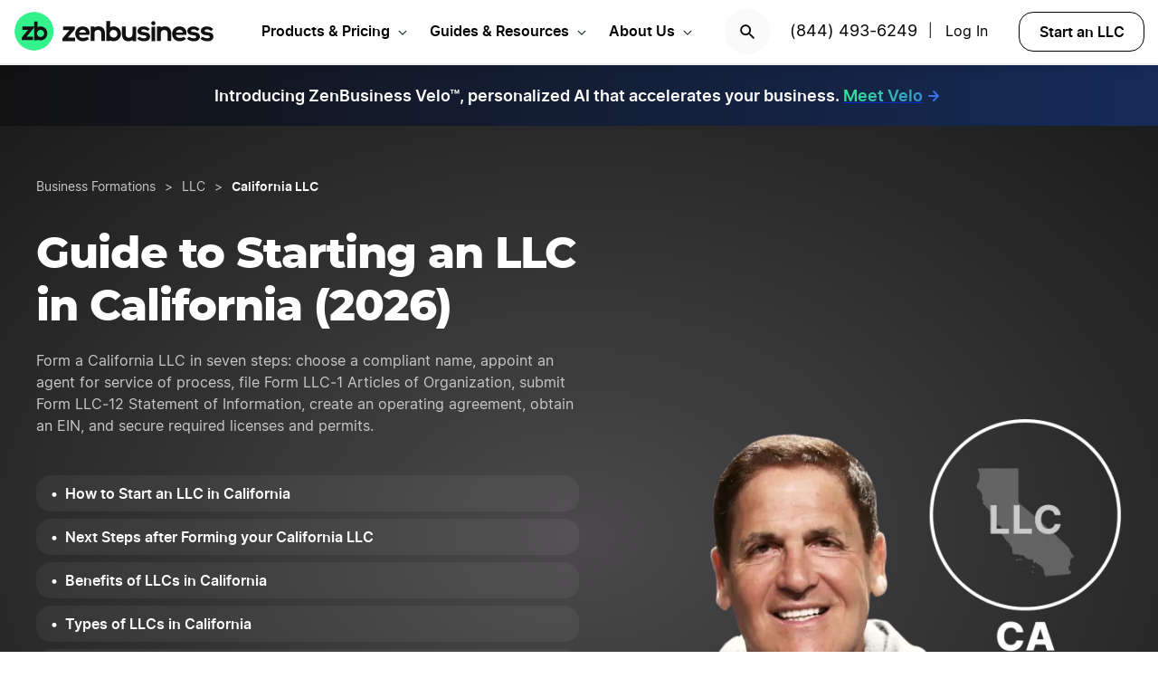

--- FILE ---
content_type: text/html; charset=UTF-8
request_url: https://www.zenbusiness.com/california-llc/
body_size: 55422
content:

<!DOCTYPE html>
<html lang="en-US" prefix="og: https://ogp.me/ns#">

<head>
    <meta charset="UTF-8">
    <meta name="viewport" content="width=device-width, initial-scale=1">
        <link rel="preload" href="/wp-content/themes/zenbusiness/assets/fonts/Inter-Regular.woff2" as="font" type="font/woff2" crossorigin="anonymous">
<link rel="preload" href="/wp-content/themes/zenbusiness/assets/fonts/Inter-SemiBold.woff2" as="font" type="font/woff2" crossorigin="anonymous">
<link rel="preload" href="/wp-content/themes/zenbusiness/assets/fonts/Montserrat-ExtraBold.woff2" as="font" type="font/woff2" crossorigin="anonymous">
<link rel="preconnect" href="https://www.googletagmanager.com/" />
<meta name="clarity-site-verification" content="10977fc9-c970-4eaf-a1c4-4975826c6ab6"/>
<!-- GTAG CONFIG -->
<script type='text/javascript'>
    window.dataLayer = window.dataLayer || [];
    function gtag() { dataLayer.push(arguments) }
    // grant consent by default if set to true or not defined
    let default_status = 'granted';
    let consent_status = {
        'ad_storage': default_status,
        'ad_user_data': default_status,
        'ad_personalization': default_status,
        'analytics_storage': default_status,
        'personalization_storage': default_status,
        'functionality_storage': default_status,
        'security_storage': default_status,
    };
    let ads_data_status = true;
    gtag('consent', 'default', consent_status);
    gtag('set', 'url_passthrough', true);
    gtag('set', 'ads_data_redaction', ads_data_status);
    gtag('js', new Date());
    window.location.origin !== 'https://www.zenbusiness.com' && console.log( 'Osano Consent: ', consent_status );

    // A function for shimming scheduler.yield and setTimeout:
    if (typeof yieldToMain === 'undefined') {
    var yieldToMain = () => {
        // Use scheduler.yield if it exists:
        if ('scheduler' in window && 'yield' in scheduler) {
        return scheduler.yield();
        }

        // Fall back to setTimeout:
        return new Promise(resolve => {
        setTimeout(resolve, 0);
        });
    }
    }

</script>
<!-- end google tag -->
    <link rel="preconnect" href="https://evt-cdn.zenbusiness.com" />	<style>img:is([sizes="auto" i], [sizes^="auto," i]) { contain-intrinsic-size: 3000px 1500px }</style>
	<title>How to Start an LLC in California | CA Limited Liability Company Formation (2026) | ZenBusiness</title>
<meta name="description" content="Start your California LLC the right way. File LLC-1 and LLC-12 forms, create an operating agreement, and meet all state filing requirements."/>
<meta name="robots" content="follow, index, max-snippet:-1, max-video-preview:-1, max-image-preview:large"/>
<link rel="canonical" href="https://www.zenbusiness.com/california-llc/" />
<meta property="og:locale" content="en_US" />
<meta property="og:type" content="article" />
<meta property="og:title" content="How to Start an LLC in California | CA Limited Liability Company Formation (2026) | ZenBusiness" />
<meta property="og:description" content="Start your California LLC the right way. File LLC-1 and LLC-12 forms, create an operating agreement, and meet all state filing requirements." />
<meta property="og:url" content="https://www.zenbusiness.com/california-llc/" />
<meta property="og:site_name" content="ZenBusiness" />
<meta property="article:publisher" content="https://www.facebook.com/ZenBusinessInc/" />
<meta property="og:updated_time" content="2025-11-24T10:52:49-06:00" />
<meta property="og:image:width" content="1200" />
<meta property="og:image:height" content="630" />
<meta property="og:image:type" content="image/png" />
<meta property="og:image" content="https://res.cloudinary.com/zenbusiness/q_auto,w_1200,h_630,c_auto,g_face,b_rgb:303031/v1/shared-assets/s2/raster/california-llc-cuban.png" />
<meta property="og:image:secure_url" content="https://res.cloudinary.com/zenbusiness/q_auto,w_1200,h_630,c_auto,g_face,b_rgb:303031/v1/shared-assets/s2/raster/california-llc-cuban.png" />
<meta property="og:image:alt" content="California LLC" />
<meta property="article:published_time" content="2022-11-21T16:11:17-06:00" />
<meta property="article:modified_time" content="2025-11-24T10:52:49-06:00" />
<meta property="product:brand" content="ZenBusiness" />
<meta property="product:price:currency" content="USD" />
<meta name="twitter:card" content="summary_large_image" />
<meta name="twitter:title" content="How to Start an LLC in California | CA Limited Liability Company Formation (2026) | ZenBusiness" />
<meta name="twitter:description" content="Start your California LLC the right way. File LLC-1 and LLC-12 forms, create an operating agreement, and meet all state filing requirements." />
<meta name="twitter:site" content="@zenbusinessinc" />
<meta name="twitter:creator" content="@zenbusinessinc" />
<meta name="twitter:image" content="https://res.cloudinary.com/zenbusiness/q_auto,w_1200,h_600,c_auto,g_face,b_rgb:303031/v1/shared-assets/s2/raster/california-llc-cuban.png" />
<script type="application/ld+json" class="rank-math-schema-pro">{"@context":"https://schema.org","@graph":[{"@type":"WebSite","@id":"https://www.zenbusiness.com/#website","url":"https://www.zenbusiness.com","name":"ZenBusiness","inLanguage":"en-US","publisher":{"@type":"Organization","name":"ZenBusiness","logo":{"@type":"ImageObject","@id":"https://www.zenbusiness.com/#logo","url":"https://res.cloudinary.com/zenbusiness/q_auto/v1/shared-assets/logo/zen-social-share-default.png","contentUrl":"https://res.cloudinary.com/zenbusiness/q_auto/v1/shared-assets/logo/zen-social-share-default.png","caption":"ZenBusiness","inLanguage":"en-US","width":"259","height":"260"}}},{"@type":"ImageObject","@id":"https://res.cloudinary.com/zenbusiness/q_auto,b_rgb:303031,w_600,h_600/v1/shared-assets/s2/raster/california-llc-cuban-icon.png","url":"https://res.cloudinary.com/zenbusiness/q_auto,b_rgb:303031,w_600,h_600/v1/shared-assets/s2/raster/california-llc-cuban-icon.png","width":"600","height":"600","inLanguage":"en-US"},{"@type":"ItemPage","@id":"https://www.zenbusiness.com/california-llc/#webpage","url":"https://www.zenbusiness.com/california-llc/","name":"How to Start an LLC in California | CA Limited Liability Company Formation (2026) | ZenBusiness","datePublished":"2022-11-21T16:11:17-06:00","dateModified":"2025-11-24T10:52:49-06:00","isPartOf":{"@id":"https://www.zenbusiness.com/#website"},"primaryImageOfPage":{"@id":"https://res.cloudinary.com/zenbusiness/q_auto,b_rgb:303031,w_600,h_600/v1/shared-assets/s2/raster/california-llc-cuban-icon.png"},"inLanguage":"en-US"},{"@type":"Person","@id":"https://www.zenbusiness.com/california-llc/#author","name":"Team ZenBusiness","image":{"@type":"ImageObject","@id":"https://res.cloudinary.com/zenbusiness/q_auto,w_96,h_96,c_lfill/v1/shared-assets/icon/misc/rovie-bot.svg","url":"https://res.cloudinary.com/zenbusiness/q_auto,w_96,h_96,c_lfill/v1/shared-assets/icon/misc/rovie-bot.svg","caption":"Team ZenBusiness","inLanguage":"en-US"},"sameAs":["https://www.zenbusiness.com"],"worksFor":{"@type":"Organization","name":"ZenBusiness","logo":{"@type":"ImageObject","@id":"https://www.zenbusiness.com/#logo","url":"https://res.cloudinary.com/zenbusiness/q_auto/v1/shared-assets/logo/zen-social-share-default.png","contentUrl":"https://res.cloudinary.com/zenbusiness/q_auto/v1/shared-assets/logo/zen-social-share-default.png","caption":"ZenBusiness","inLanguage":"en-US","width":"259","height":"260"}}},{"headline":"How to Start an LLC in California | CA Limited Liability Company Formation (2026) | ZenBusiness","description":"Start your California LLC the right way. File LLC-1 and LLC-12 forms, create an operating agreement, and meet all state filing requirements.","@type":"Article","author":{"@id":"https://www.zenbusiness.com/california-llc/#author","name":"Team ZenBusiness"},"datePublished":"2022-11-21T16:11:17-06:00","dateModified":"2025-11-24T10:52:49-06:00","image":{"@type":"ImageObject","url":"https://res.cloudinary.com/zenbusiness/q_auto,w_600,b_rgb:303031/v1/shared-assets/s2/raster/california-llc-cuban.png"},"name":"How to Start an LLC in California | CA Limited Liability Company Formation (2026) | ZenBusiness","mainEntityOfPage":{"@id":"https://www.zenbusiness.com/california-llc/#webpage"}},{"@type":"BreadcrumbList","itemListElement":[{"@type":"ListItem","name":"Business Formations","item":"https://www.zenbusiness.com/business-structures/","position":"1"},{"@type":"ListItem","name":"LLC","item":"https://www.zenbusiness.com/llc/","position":"2"},{"@type":"ListItem","name":"California LLC","position":"3"}]},{"@type":"HowTo","@id":"https://www.zenbusiness.com/california-llc/","description":"This guide will walk you through the entire process, step-by-step, for forming your California LLC.","estimatedCost":{"@type":"MonetaryAmount","@id":"https://www.zenbusiness.com/california-llc/#CollectionPage_HowTo_MonetaryAmount","currency":"USD","value":"0"},"image":{"@type":"ImageObject","@id":"https://www.zenbusiness.com/california-llc/#CollectionPage_HowTo_ImageObject","url":"https://res.cloudinary.com/zenbusiness/q_auto/v1/shared-assets/s2/raster/california-llc-steps-infographic.png"},"name":"How to Start an LLC in California | CA Limited Liability Company | ZenBusiness Inc.","step":[{"@type":"HowToStep","@id":"https://www.zenbusiness.com/california-llc/#CollectionPage_HowToStep0","image":{"@type":"ImageObject","@id":"https://www.zenbusiness.com/california-llc/#CollectionPage_HowToStep0_ImageObject0","url":"https://res.cloudinary.com/zenbusiness/q_auto/v1/shared-assets/s2/raster/california-llc-step-1-name-your-llc.jpg"},"name":"Step 1: Name your California LLC","video":{"@type":"Clip","url":"https://zenbusiness.wistia.com/medias/i6xojafs1c?wtime=15","name":"Name Your California LLC Clip 1","startOffset":"15","endOffset":"20","description":"Step 1 Naming your LLC in California","@id":"https://www.zenbusiness.com/california-llc/#Clip"},"url":"/california-llc/#name-your-california-llc","text":"The first step to starting your business is to name your California LLC."},{"@type":"HowToStep","@id":"https://www.zenbusiness.com/california-llc/#CollectionPage_HowToStep1","image":{"@type":"ImageObject","@id":"https://www.zenbusiness.com/california-llc/#CollectionPage_HowToStep1_ImageObject1","url":"https://res.cloudinary.com/zenbusiness/q_auto/v1/shared-assets/s2/raster/california-llc-step-2-agent-for-service-of-process.jpg"},"name":"Step 2: Appoint a California agent for service of process","video":{"@type":"Clip","url":"https://zenbusiness.wistia.com/medias/i6xojafs1c?wtime=21","name":"Choose a California Registered Agent Clip 2","description":"California Registered Agent","startOffset":"21","endOffset":"32","@id":"https://www.zenbusiness.com/california-llc/#Clip1"},"url":"/california-llc/#appoint-a-registered-agent-in-california","text":"The next step is to appoint a California agent for service of process. In other states, this is more commonly referred to as a registered agent."},{"@type":"HowToStep","@id":"https://www.zenbusiness.com/california-llc/#CollectionPage_HowToStep2","image":{"@type":"ImageObject","@id":"https://www.zenbusiness.com/california-llc/#CollectionPage_HowToStep2_ImageObject2","url":"https://res.cloudinary.com/zenbusiness/q_auto/v1/shared-assets/s2/raster/california-llc-step-3-articles-of-organization.jpg"},"name":"Step 3: File California Articles of Organization","video":{"@type":"Clip","name":"California Articles of Organization Clip 3","url":"https://zenbusiness.wistia.com/medias/i6xojafs1c?wtime=33","description":"Articles of Organization in California","startOffset":"33","endOffset":"39","@id":"https://www.zenbusiness.com/california-llc/#Clip2"},"url":"/california-llc/#file-california-articles-of-organization","text":"Next, you need to file your California Articles of Organization. This form explains things such as who&rsquo;s involved in your LLC and their contact information. Articles of Organization are required for any LLC in the state of California."},{"@type":"HowToStep","@id":"https://www.zenbusiness.com/california-llc/#CollectionPage_HowToStep3","image":{"@type":"ImageObject","@id":"https://www.zenbusiness.com/california-llc/#CollectionPage_HowToStep3_ImageObject3","url":"https://res.cloudinary.com/zenbusiness/q_auto/v1/shared-assets/s2/raster/california-llc-step-4-statement-of-information.jpg"},"name":"Step 4: File California Statement of Information","video":{"@type":"Clip","url":"https://zenbusiness.wistia.com/medias/i6xojafs1c?wtime=40","name":"California Operating Agreement Clip 4","description":"Operating Agreement in California","startOffset":"40","endOffset":"48","@id":"https://www.zenbusiness.com/california-llc/#Clip3"},"url":"/california-llc/#file-california-statement-of-information","text":"Next, you&rsquo;ll submit your California Statement of Information. This is the second part of the initial paperwork in starting your LLC in the Golden State. Remember, this step is in addition to filing the Articles of Organization."},{"@type":"HowToStep","@id":"https://www.zenbusiness.com/california-llc/#CollectionPage_HowToStep4","image":{"@type":"ImageObject","@id":"https://www.zenbusiness.com/california-llc/#CollectionPage_HowToStep4_ImageObject4","url":"https://res.cloudinary.com/zenbusiness/q_auto/v1/shared-assets/s2/raster/california-llc-step-5-operating-agreement.jpg"},"name":"Step 5: Create an operating agreement","video":{"@type":"Clip","description":"Apply for an EIN and Review Tax Requirements for California","name":"Apply for a California EIN and Review Tax Requirements Clip 5","startOffset":"49","endOffset":"56","url":"https://zenbusiness.wistia.com/medias/i6xojafs1c?wtime=56","@id":"https://www.zenbusiness.com/california-llc/#Clip4"},"url":"/california-llc/#create-california-operating-agreement","text":"Your California operating agreement outlines the rules and operating procedures for the management of the LLC, much like the bylaws required by corporations."},{"@type":"HowToStep","@id":"https://www.zenbusiness.com/california-llc/#CollectionPage_HowToStep4","image":{"@type":"ImageObject","@id":"https://www.zenbusiness.com/california-llc/#CollectionPage_HowToStep4_ImageObject4","url":"https://res.cloudinary.com/zenbusiness/q_auto/v1/shared-assets/s2/raster/california-llc-step-5-operating-agreement.jpg"},"name":"Step 5: Create an operating agreement","video":{"@type":"Clip","description":"Apply for an EIN and Review Tax Requirements for California","name":"Apply for a California EIN and Review Tax Requirements Clip 5","startOffset":"57","endOffset":"68","url":"https://zenbusiness.wistia.com/medias/i6xojafs1c?wtime=57","@id":"https://www.zenbusiness.com/california-llc/#Clip5"},"url":"/california-llc/#create-california-operating-agreement","text":"Your California operating agreement outlines the rules and operating procedures for the management of the LLC, much like the bylaws required by corporations."},{"@type":"HowToStep","@id":"https://www.zenbusiness.com/california-llc/#CollectionPage_HowToStep6","name":"Step 7: Get the licenses and permits your business needs","url":"/california-llc/#licenses-permits","text":"There&rsquo;s a very good chance that your California LLC will need at least one license or permit. But it&rsquo;s not quite as simple as saying, &ldquo;File this form with the California Secretary of State.&rdquo; For this step, you&rsquo;ll need to do a little bit of research.","video":{"@type":"Clip","description":"https://www.zenbusiness.com/california-llc/#CollectionPage_HowToStep6","name":"Step 7: File your beneficial ownership information report","startOffset":"69","endOffset":"80","url":"https://zenbusiness.wistia.com/medias/i6xojafs1c?wtime=69","@id":"https://www.zenbusiness.com/california-llc/#CollectionPage_HowToStep6"}}],"video":{"@type":"VideoObject","name":"How to Start a California LLC Video","description":"How to Start an California LLC","hasPart":[{"@id":"https://www.zenbusiness.com/california-llc/#Clip"},{"@id":"https://www.zenbusiness.com/california-llc/#Clip1"},{"@id":"https://www.zenbusiness.com/california-llc/#Clip2"},{"@id":"https://www.zenbusiness.com/california-llc/#Clip3"},{"@id":"https://www.zenbusiness.com/california-llc/#Clip4"},{"@id":"https://www.zenbusiness.com/california-llc/#Clip5"}],"duration":"P0Y0M0DT0H1M31S","contentUrl":"https://zenbusiness.wistia.com/medias/i6xojafs1c","thumbnailUrl":"https://res.cloudinary.com/zenbusiness/q_auto/v1/shared-assets/s2/raster/california-llc-video-thumbnail.jpg","uploadDate":"2024-05-01","@id":"https://www.zenbusiness.com/california-llc/#VideoObject"},"totalTime":"PT5M"},{"@type":"Product","name":"California LLC Formation","url":"https://www.zenbusiness.com/california-llc/","description":"Start your California LLC the right way. File LLC-1 and LLC-12 forms, create an operating agreement, and meet all state filing requirements.","brand":{"@type":"Brand","name":"ZenBusiness","url":"https://www.zenbusiness.com/"},"offers":{"@type":"aggregateOffer","lowPrice":"[starter_plan]","highPrice":"[premium_plan]","priceCurrency":"USD","availability":"OnlineOnly"},"image":"https://res.cloudinary.com/zenbusiness/q_auto,w_1200,b_rgb:303031/v1/shared-assets/s2/raster/california-llc-cuban.png","aggregateRating":{"@type":"AggregateRating","ratingValue":"4.8","bestRating":"5","worstRating":"1","reviewCount":"26592"}}]}</script>
<style id='classic-theme-styles-inline-css' type='text/css'>
/*! This file is auto-generated */
.wp-block-button__link{color:#fff;background-color:#32373c;border-radius:9999px;box-shadow:none;text-decoration:none;padding:calc(.667em + 2px) calc(1.333em + 2px);font-size:1.125em}.wp-block-file__button{background:#32373c;color:#fff;text-decoration:none}
</style>
<link rel='stylesheet' id='zenbusiness-general-css' href='https://www.zenbusiness.com/wp-content/themes/zenbusiness/assets/css/imports.css?ver=1768258993' type='text/css' media='all' />
<link rel='stylesheet' id='list-states-expandable-shuffled-css' href='https://www.zenbusiness.com/wp-content/themes/zenbusiness/ui-parts/blocks/list-states-expandable-shuffled/list-states-expandable-shuffled-rebrand.css?ver=1768258993' type='text/css' media='all' />
<link rel='stylesheet' id='link-list-v2-css' href='https://www.zenbusiness.com/wp-content/themes/zenbusiness/ui-parts/blocks/link-list-v2/link-list-v2.css?ver=1768258993' type='text/css' media='all' />
<link rel='stylesheet' id='trustpilot-web-reviews-css' href='https://www.zenbusiness.com/wp-content/themes/zenbusiness/ui-parts/blocks/trustpilot-web-reviews/trustpilot-web-reviews-rebrand.css?ver=1768258993' type='text/css' media='all' />
<link rel='stylesheet' id='text-css' href='https://www.zenbusiness.com/wp-content/themes/zenbusiness/ui-parts/blocks/text/text.css?ver=1768258993' type='text/css' media='all' />
<link rel='stylesheet' id='accordion-item-v2-css' href='https://www.zenbusiness.com/wp-content/themes/zenbusiness/ui-parts/blocks/accordion-item-v2/accordion-item-v2-rebrand.css?ver=1768258993' type='text/css' media='all' />
<link rel='stylesheet' id='author-bio-css' href='https://www.zenbusiness.com/wp-content/themes/zenbusiness/ui-parts/blocks/author-bio/author-bio.css?ver=1768258993' type='text/css' media='all' />
<link rel='stylesheet' id='breadcrumbs-css' href='https://www.zenbusiness.com/wp-content/themes/zenbusiness/ui-parts/blocks/breadcrumbs/breadcrumbs-rebrand.css?ver=1768258993' type='text/css' media='all' />
<link rel='stylesheet' id='accordion-container-css' href='https://www.zenbusiness.com/wp-content/themes/zenbusiness/ui-parts/blocks/accordion-container/accordion-container-rebrand.css?ver=1768258993' type='text/css' media='all' />
<link rel='stylesheet' id='cloudinary-image-css' href='https://www.zenbusiness.com/wp-content/themes/zenbusiness/ui-parts/blocks/cloudinary-image/cloudinary-image.css?ver=1768258993' type='text/css' media='all' />
<link rel='stylesheet' id='seo-cta-name-search-css' href='https://www.zenbusiness.com/wp-content/themes/zenbusiness/ui-parts/blocks/seo-cta-name-search/seo-cta-name-search-rebrand.css?ver=1768258993' type='text/css' media='all' />
<link rel='stylesheet' id='hero-banner-video-v4-css' href='https://www.zenbusiness.com/wp-content/themes/zenbusiness/ui-parts/blocks/hero-banner-video-v4/hero-banner-video-v4.css?ver=1768258993' type='text/css' media='all' />
<link rel='stylesheet' id='paid-cta-form-v2-css' href='https://www.zenbusiness.com/wp-content/themes/zenbusiness/ui-parts/blocks/paid-cta-form-v2/paid-cta-form-v2.css?ver=1768258993' type='text/css' media='all' />
<link rel='stylesheet' id='zenbusiness-rebrand-2022-css' href='https://www.zenbusiness.com/wp-content/themes/zenbusiness/assets/css/rebrand.css?ver=1768258993' type='text/css' media='all' />
<script type="text/javascript" id="zenbusiness-global-js-extra">
/* <![CDATA[ */
var wpEnv = ["production"];
var showChatWidgetInMobile = "false";
/* ]]> */
</script>
<script type="text/javascript" src="https://www.zenbusiness.com/wp-content/themes/zenbusiness/assets/js/global.min.js?ver=1768258993" id="zenbusiness-global-js"></script>
<script type="text/javascript" src="https://www.zenbusiness.com/wp-content/themes/zenbusiness/assets/js/dashboard-link.min.js?ver=1768258993" id="zenbusiness-dashboard-link-js"></script>
<script type="text/javascript" id="third-party-tracking-js-extra">
/* <![CDATA[ */
var experimentData = {"test":null,"version":null,"id":null};
/* ]]> */
</script>
<script type="text/javascript" defer src="https://www.zenbusiness.com/wp-content/themes/zenbusiness/assets/js/third-party-tracking.min.js?ver=1768258993" id="third-party-tracking-js"></script>
<script type="text/javascript" defer src="https://www.zenbusiness.com/wp-content/themes/zenbusiness/assets/js/avo.min.js?ver=1768258993" id="avo-js"></script>
<script type="text/javascript" id="rudderstack-js-extra">
/* <![CDATA[ */
var rudderstackEnv = {"RUDDERSTACK_API_KEY":"1qRhTAB0lH5hX3S41wMqn4m7jmV","RUDDERSTACK_API_SDK":"https:\/\/evt.zenbusiness.com","RUDDERSTACK_API_CDN":"https:\/\/evt-cdn.zenbusiness.com","RUDDERSTACK_API_URL":"https:\/\/evt-api.zenbusiness.com"};
/* ]]> */
</script>
<script type="text/javascript" defer src="https://www.zenbusiness.com/wp-content/themes/zenbusiness/assets/js/rudderstack.min.js?ver=1768258993" id="rudderstack-js"></script>
<!--BEGIN SCRIPT debugbearRegular--><script type="text/javascript">window.prod_env = window.prod_env || window.location.href.indexOf("www.zenbusiness.com") > 0; if ( ! prod_env ) { console.log("STM - Custom Script running: debugbear"); } if ( window.localStorage.getItem("osano_accepted_all") !== "false" ) { window.schema_highlighter = { accountId: 'ZenBusiness', outputCache: true };
    var dbpr = 100; 
    if (Math.random() * 100 > 100 - dbpr) {
        var d = "dbbRum", 
            w = window, 
            o = document, 
            a = addEventListener, 
            scr = o.createElement("script");

        scr.async = true;
        w[d] = w[d] || [];
        w[d].push(["presampling", dbpr]);

        ["error", "unhandledrejection"].forEach(function(t) {
            a(t, function(e) {
                w[d].push([t, e]);
            });
        });

        scr.src = 'https://www.zenbusiness.com/assets/js/dbb.js?p=' + Date.now();
        scr.async = true;
        o.head.appendChild(scr);
    }
 } </script><!--END debugbear--><script>document.documentElement.className += " js";</script>
<script src="https://cmp.osano.com/16CUtEUIu4pt34itT/fe16b972-32a4-4f4e-8baf-df2db5540040/osano.js" async></script><link rel="icon" href="https://res.cloudinary.com/zenbusiness/q_auto,w_192/v1/shared-assets/s2/logo/zb-mark-full-color.png" sizes="32x32" />
<link rel="icon" href="https://res.cloudinary.com/zenbusiness/q_auto,w_192/v1/shared-assets/s2/logo/zb-mark-full-color.png" sizes="192x192" />
<link rel="apple-touch-icon" href="https://res.cloudinary.com/zenbusiness/q_auto,w_192/v1/shared-assets/s2/logo/zb-mark-full-color.png" />
<meta name="msapplication-TileImage" content="https://res.cloudinary.com/zenbusiness/q_auto,w_192/v1/shared-assets/s2/logo/zb-mark-full-color.png" />
</head>
<body class="wp-singular seo-template-default single single-seo postid-683014 wp-embed-responsive wp-theme-zenbusiness no-sidebar rebrand-2022" >
    <div id='overlay-nav'></div>
    <div id='overlay-nav--mobile'></div>
    <div id='header-spacer'></div>
    <!--BEGIN SCRIPT ms-clarity-experiment-trackingRegular--><script type="text/javascript">window.prod_env = window.prod_env || window.location.href.indexOf("www.zenbusiness.com") > 0; if ( ! prod_env ) { console.log("STM - Custom Script running: ms-clarity-experiment-tracking"); } if ( window.localStorage.getItem("osano_accepted_all") !== "false" ) { window.addEventListener('load', () => {
    let attempts = 0;
    let clarityCheck = setInterval(function () { 
        if (typeof window.clarity === 'function') {
            if (ZenThirdPartyTracking?.experimentData) {
                window.clarity("set", `ff-${ZenThirdPartyTracking.experimentData.featureFlagKey}`, ZenThirdPartyTracking.experimentData.featureFlagVariation); 

                window.clarity("upgrade", "experiment");
                clearInterval(clarityCheck);
            }
        } else {
            /* Stop trying after 10 secs */
            attempts++ && attempts >= 10 && clearInterval(clarityCheck);
        }
    }, 1000);   
}); } </script><!--END ms-clarity-experiment-tracking-->            <header id="masthead" itemscope="itemscope" itemtype="https://schema.org/WPHeader" class="zenbusiness-header--wrap has-focus-00-background-color">
            
            <div class="zenbusiness-header opt-header">
                                    <nav id="topmenu" class="zenbusiness-header--topmenu has-focus-00-background-color">
                        <div class="zenbusiness-header--mob-buttons">

                            <!-- search -->
                            <div class="header-btn-search">
                                <button class="has-focus-90-color txt-bold txt-button-lg search-icon" data-loc="search" data-name="search_icon" aria-label="Search">
                                    <img src="https://res.cloudinary.com/zenbusiness/q_auto,w_22/shared-assets/s2/icon/search-icon.svg" width="22" height="22" loading="search" alt="Search icon" />
                                </button>
                            </div>
                            <!-- phone, click to call -->
                            <div class="header-btn-phone">
                                <span id="menu-item-511480" class="header-phone menu-item menu-item-type-custom menu-item-object-custom menu-item-511480">
                                    <a href="tel:1-844-493-6249">(844) 493-6249</a> |
                                </span>
                                <button class="header-btn-phone-toggle" aria-label="Call ZenBusiness Support">
                                    <img src="https://res.cloudinary.com/zenbusiness/q_auto,w_16,h_16/v1/shared-assets/icon/micro/phone-call-icon.svg" width="16" height="16" alt="Ringing phone icon" />
                                </button>
                                <a class="header-btn-phone-number has-focus-90-color" href="tel:1-844-493-6249"><span>(844) 493-6249 M</span></a>
                            </div>
                            <!-- login -->
                            <div class="header-btn-primary">
                                <span id="menu-item-511481" class="header-login menu-item menu-item-type-custom menu-item-object-custom menu-item-511481 header-btn-secondary">
                                    <span class="header-login-divider">|</span><a href="#" class="dashboard-link button-login button-focus button-primary" data-loc="login">Log In</a>
                                </span>
                                <a href="/login/" class="has-focus-90-color txt-bold txt-button-lg" data-loc="login" data-name="cta_login" aria-label="Login">
                                    <img src="https://res.cloudinary.com/zenbusiness/q_auto/v1/shared-assets/s2/material-icons/personrounded.svg" width="24" height="24" alt="User icon" />
                                </a>
                            </div>
                            <!-- start LLC -->
                            <div class="header-btn-start-llc">
                                        <form method="POST"
            class="funnel-form"
            action="/shop/llc/"
                                    name="funnel-link-form"
            >
                <input type="hidden" name="domesticJurisdiction" value="CA">
        <input type="hidden" name="entry_uri" value="/california-llc/">        
    <button type="submit" aria-label = "Start an LLC" class="zb-button txt-button-lg button-focus-light button-secondary "
            >

        
    Start an LLC
    </button></form>                            </div>
                        </div>

                        <div class="zenbusiness-header--logo-wrap">
                            <a href="/" class="header-logo-link" rel="home" aria-current="page">
                                <img src="https://res.cloudinary.com/zenbusiness/q_auto/v1/shared-assets/s2/vector/zb-logo-fullcolor.svg" alt="ZenBusiness, Inc." width="220" height="45"/>
                            </a>
                        </div>

                        <div class="zenbusiness-header--mob-nav" >
                            <button aria-label='Open Menu' href="#" class="zenbusiness-header--mob-nav__hamburger" aria-haspopup="true" aria-expanded="false">
                                <span class="has-focus-90-background-color"></span>
                            </button>
                        </div>

                        <div id="zenbusiness--menu-wrapper" class="zenbusiness-header--menu-wrapper"><button aria-label="Close Menu" class="btn-close has-color-focus-90" tabindex="0"></button><ul id="menu-primary-menu-3" class="navbar"><li class="navbar-item navbar-item--has-cards"><div aria-haspopup="true" class="navbar-item__title"><button class="menu-item-inner">Products & Pricing</button></div><ul class="navbar-card"><li class="navbar-card__item navbar-card__item--has-submenu"><button class="flex submenu-item-inner"><div class="text-content"><div class="txt-body-sm">Make it Official</div></button><ul class="navbar-card-submenu"><li class="txt-body-md"><a href="https://www.zenbusiness.com/llc/">Start an LLC</a></li>
<li class="txt-body-md"><a href="https://www.zenbusiness.com/pricing-s-corporation/">File an S Corp</a></li>
<li class="txt-body-md"><a href="https://www.zenbusiness.com/pricing-incorporation/">Start a C Corp</a></li>
<li class="txt-body-md"><a href="https://www.zenbusiness.com/pricing-formation-plans/">Compare Formation Plans</a></li>
<li class="txt-body-md"><a href="https://www.zenbusiness.com/pricing-products/">Products & Pricing</a></li>
	</ul>
</li>
<li class="navbar-card__item navbar-card__item--has-submenu"><button class="flex submenu-item-inner"><div class="text-content"><div class="txt-body-sm">Stay Compliant</div></button><ul class="navbar-card-submenu"><li class="txt-body-md"><a href="https://www.zenbusiness.com/registered-agent/">Registered Agent Service</a></li>
<li class="txt-body-md"><a href="https://www.zenbusiness.com/pricing-worry-free/">Worry-Free Compliance</a></li>
<li class="txt-body-md"><a href="https://www.zenbusiness.com/beneficial-ownership-filing/">BOI Filing</a></li>
<li class="txt-body-md"><a href="https://www.zenbusiness.com/ein-number/">Employer ID Number (EIN)</a></li>
<li class="txt-body-md"><a href="/pricing-business-license-report/">Business License Report</a></li>
<li class="txt-body-md"><a href="https://www.zenbusiness.com/pricing-corporate-documents/">Business Document Templates</a></li>
	</ul>
</li>
<li class="navbar-card__item navbar-card__item--has-submenu"><button class="flex submenu-item-inner"><div class="text-content"><div class="txt-body-sm">Manage Finances</div></button><ul class="navbar-card-submenu"><li class="txt-body-md"><a href="https://www.zenbusiness.com/money/">Money Pro Bookkeeping</a></li>
<li class="txt-body-md"><a href="/banking/">Business Bank Account</a></li>
<li class="txt-body-md"><a href="https://www.zenbusiness.com/tax-services/">Tax Filing & Advice</a></li>
	</ul>
</li>
<li class="navbar-card__item navbar-card__item--has-submenu"><button class="flex submenu-item-inner"><div class="text-content"><div class="txt-body-sm">Get Customers</div></button><ul class="navbar-card-submenu"><li class="txt-body-md"><a href="https://www.zenbusiness.com/webpage/">Business Website Builder</a></li>
<li class="txt-body-md"><a href="https://www.zenbusiness.com/domain-registration/">Domain Name Registration</a></li>
<li class="txt-body-md"><a href="https://www.zenbusiness.com/secure-business-email-address/">Business Email Address</a></li>
<li class="txt-body-md"><a href="https://www.zenbusiness.com/logo-kit-for-small-business/">Logo Kit</a></li>
	</ul>
</li>
</ul>
</li>
<li class="navbar-item navbar-item--has-cards"><div aria-haspopup="true" class="navbar-item__title"><button class="menu-item-inner">Guides & Resources</button></div><ul class="navbar-card"><li class="navbar-card__item navbar-card__item--has-submenu"><button class="flex submenu-item-inner"><div class="text-content"><div class="txt-body-sm">Plan Your Business</div></button><ul class="navbar-card-submenu"><li class="txt-body-md"><a href="/how-to-start-an-llc/">How to Start an LLC</a></li>
<li class="txt-body-md"><a href="https://www.zenbusiness.com/incorporate/">How to Incorporate</a></li>
<li class="txt-body-md"><a href="https://www.zenbusiness.com/s-corporation/">How to File an S Corp</a></li>
<li class="txt-body-md"><a href="https://www.zenbusiness.com/start-a-business/">How to Start a Business</a></li>
<li class="txt-body-md"><a href="https://www.zenbusiness.com/business-structures/">Compare Business Entities</a></li>
<li class="txt-body-md"><a href="https://www.zenbusiness.com/small-business-ideas/">Business Ideas</a></li>
	</ul>
</li>
<li class="navbar-card__item navbar-card__item--has-submenu"><button class="flex submenu-item-inner"><div class="text-content"><div class="txt-body-sm">Grow Your Business</div></button><ul class="navbar-card-submenu"><li class="txt-body-md"><a href="/blog/market-your-business/">Marketing Tips</a></li>
<li class="txt-body-md"><a href="https://www.zenbusiness.com/i-have-an-llc-now-what/">Steps After Forming an LLC</a></li>
<li class="txt-body-md"><a href="https://www.zenbusiness.com/blog/how-to-design-a-business-card/">Business Card Design</a></li>
<li class="txt-body-md"><a href="https://www.zenbusiness.com/grants-for-small-businesses/">Small Business Grants</a></li>
<li class="txt-body-md"><a href="https://www.zenbusiness.com/small-business-government-loans/">Small Business Loans</a></li>
<li class="txt-body-md"><a href="https://www.zenbusiness.com/funding-an-llc/">Funding Your LLC</a></li>
	</ul>
</li>
<li class="navbar-card__item navbar-card__item--has-submenu"><button class="flex submenu-item-inner"><div class="text-content"><div class="txt-body-sm">Run Your Business</div></button><ul class="navbar-card-submenu"><li class="txt-body-md"><a href="https://www.zenbusiness.com/hiring-managing-employees/">Guide to Hiring</a></li>
<li class="txt-body-md"><a href="https://www.zenbusiness.com/get-business-insurance/">Guide to SMB Insurance</a></li>
<li class="txt-body-md"><a href="https://www.zenbusiness.com/webinar-registration/">Webinars</a></li>
<li class="txt-body-md"><a href="https://www.zenbusiness.com/llc-tax-write-offs/">LLC Tax Write-Offs</a></li>
<li class="txt-body-md"><a href="https://www.zenbusiness.com/tax-classification-for-llc/">LLC Tax Classification</a></li>
	</ul>
</li>
<li class="navbar-card__item navbar-card__item--has-submenu"><button class="flex submenu-item-inner"><div class="text-content"><div class="txt-body-sm">Free Business Tools</div></button><ul class="navbar-card-submenu"><li class="txt-body-md"><a href="https://www.zenbusiness.com/velo/">Velo™</a></li>
<li class="txt-body-md"><a href="https://www.zenbusiness.com/s-corp-tax-calculator/">S Corp Savings Calculator</a></li>
<li class="txt-body-md"><a href="/business-formation-quiz/">Entity Type Quiz</a></li>
<li class="txt-body-md"><a href="https://www.zenbusiness.com/break-even-calculator/">Break Even Calculator</a></li>
<li class="txt-body-md"><a href="/business-name-generator/">Business Name Generator</a></li>
	</ul>
</li>
</ul>
</li>
<li class="navbar-item navbar-item--has-cards"><div aria-haspopup="true" class="navbar-item__title"><button class="menu-item-inner">About Us</button></div><ul class="navbar-card"><li class="navbar-card__item navbar-card__item--has-submenu"><button class="flex submenu-item-inner"><div class="text-content"><div class="txt-body-sm">Our Story</div></button><ul class="navbar-card-submenu"><li class="txt-body-md"><a href="https://www.zenbusiness.com/about/">About</a></li>
<li class="txt-body-md"><a href="https://www.zenbusiness.com/why-zenbusiness/">Why ZenBusiness</a></li>
<li class="txt-body-md"><a href="https://www.zenbusiness.com/reviews/">Reviews</a></li>
	</ul>
</li>
<li class="navbar-card__item navbar-card__item--has-submenu"><button class="flex submenu-item-inner"><div class="text-content"><div class="txt-body-sm">Compare Us</div></button><ul class="navbar-card-submenu"><li class="txt-body-md"><a href="https://www.zenbusiness.com/legalzoom-compare/">ZenBusiness vs LegalZoom</a></li>
<li class="txt-body-md"><a href="https://www.zenbusiness.com/zenbusiness-vs-tailor-brands/">ZenBusiness vs Tailor Brands</a></li>
<li class="txt-body-md"><a href="https://www.zenbusiness.com/bizee-compare/">ZenBusiness vs Bizee</a></li>
<li class="txt-body-md"><a href="https://www.zenbusiness.com/zenbusiness-comparison/">All Competitor Comparisons</a></li>
	</ul>
</li>
</ul>
</li>
</ul><ul id="menu-primary-menu-cta" class="primary-menu-cta"><li id="menu-item-511479" class="header-search menu-item menu-item-type-custom menu-item-object-custom menu-item-511479 search-icon"><button data-name="search_icon" data-loc="search"> <picture> <source media="(max-width: 959px)" srcset="https://res.cloudinary.com/zenbusiness/q_auto,w_22/shared-assets/s2/icon/search-icon.svg" width="22" height="22"/><img src="https://res.cloudinary.com/zenbusiness/q_auto,w_22/shared-assets/s2/icon/search-icon.svg" alt="search icon" width="22" height="22"/></picture></button></li><li id="menu-item-511480" class="header-phone menu-item menu-item-type-custom menu-item-object-custom menu-item-511480"><a href="tel:1-844-493-6249">(844) 493-6249</a>|</li><li id="menu-item-511481" class="header-login menu-item menu-item-type-custom menu-item-object-custom menu-item-511481 header-btn-secondary"><a href="#" class="dashboard-link button-login button-focus button-primary" data-loc="login">Log In<span class="user-circle-outline"></span></a></li><li id="menu-item-511482" class="header-start-llc menu-item menu-item-type-custom menu-item-object-custom menu-item-511482 header-btn-secondary wrap-button-secondary">        <form method="POST"
            class="funnel-form"
            action="/shop/llc/"
                                    name="funnel-link-form"
            >
                <input type="hidden" name="domesticJurisdiction" value="CA">
        <input type="hidden" name="entry_uri" value="/california-llc/">        
    <button type="submit" aria-label = "Start an LLC" class="zb-button txt-button-lg button-focus-light button-secondary "
            >

        
    Start an LLC
    </button></form></li></ul></div>                    </nav><!-- .main-navigation -->
                                <div id="search-bar-container" class="search-top-bar">
                    <div class="search-input-wrapper">
                        <img src="https://res.cloudinary.com/zenbusiness/q_auto,w_30/shared-assets/icon/micro/search-grey.svg" class="search-grey-icon" alt="search icon"/>
                        <input type="text" placeholder="Search products and articles" class="zb-form-input has-focus-00-background-color" id="search-input-nav" />
                        <button type="button" id="clear-search-icon"><img src="https://res.cloudinary.com/zenbusiness/q_auto,w_23/shared-assets/s2/material-icons/cancelrounded.svg" width="23" height="23" alt="clear search icon"/></button>
                        <button type="button" id="close-mobile-icon" class='close-mobile-icon'><img src="https://res.cloudinary.com/zenbusiness/image/upload/v1635266528/shared-assets/icon/micro/line-close-big.svg" alt="close mobile icon"/></button>
                    </div>
                    <div id="search-results-container"  class="search-results-container"></div>
                    <div class="blur-container"></div>
                </div>
        </header>
        <div class="seo-default ">
        <div class="content-wrapper">
            
<div class="wp-block-group has-gradient-velo-background-color is-style-default has-focus-90-background-color has-background"><div class="wp-block-group__inner-container">
<div style="height:20px" aria-hidden="true" class="wp-block-spacer"></div>



<div id="" class="zb-text-block">
    
        <p class='zb-text txt-body-md  lg_text-align-center sm_text-align-center  txt-bold has-focus-00-color' id=''>        Introducing <span class="txt-bold">ZenBusiness Velo™</span>, personalized AI that accelerates your business.  <a href ="/velo/"><span><span class="txt-bold"><span class="has-gradient-velo-color">Meet Velo <svg width="20" height="20" viewBox="0 0 20 20" fill="none" xmlns="http://www.w3.org/2000/svg" class="arrow-icon">
            <path d="M3 10L13 10M13 10L8 5M13 10L8 15" stroke="currentColor" stroke-width="2" stroke-linecap="round" stroke-linejoin="round" ></path>
            </svg></span></span></span></a>        </p>

        </div>



<div style="height:20px" aria-hidden="true" class="wp-block-spacer"></div>
</div></div>



<div class="wp-block-group zb-no-margin-bottom has-radial-grey-background-color"><div class="wp-block-group__inner-container">
<div class="wp-block-group zb-no-margin-bottom is-style-grid-full"><div class="wp-block-group__inner-container">
<div style="height:40px" aria-hidden="true" class="wp-block-spacer zb-hide-on-mobile"></div>



<div style="height:30px" aria-hidden="true" class="wp-block-spacer zb-hide-on-desktop"></div>


    <div class="zb-breadcrumbs-block " 
                                >
        
    <ul class="breadcrumbs dark">
            <li class="crumb">
                    <a href="/business-structures/" class="txt-caption-lg">
                Business Formations</a>
            
                    <span class="txt-caption-lg slash">></span>
            
                    <span class="txt-caption-lg ellipsis">&#8230;</span>
                    </li>
                <li class="crumb collapsible-crumb">
                    <a href="/llc/" class="txt-caption-lg">
                LLC</a>
            
        
                </li>
                <li class="crumb">
                    <span class="txt-caption-lg slash">></span>
            <span class="txt-caption-lg txt-bold">California LLC</span>
            
        
                </li>
            </ul>

        </div>




<div data-hyper-link="has-focus-90-color" id="zb_hero-banner-video-v4_block_14b7c2cbb10213d56954ad000cefe379" class="zb-hero-banner-video-v4 width-link-list">
    <div class="hero-main break-md ">
        <div class="zb-hero-banner-video-v4-hero-content">
            
        <h1 class='zb-text lg_txt-title-lg-alt sm_txt-title-lg text-align-inherit   has-focus-00-color' id=''>        Guide to Starting an LLC in California (2026)        </h1>

        
                            <div class="body-content md_txt-body-md sm_txt-body-lg"><p><span style="color: #c7c7c7">Form a California LLC in seven steps: choose a compliant name, appoint an agent for service of process, file Form LLC‑1 Articles of Organization, submit Form LLC‑12 Statement of Information, create an operating agreement, obtain an EIN, and secure required licenses and permits.</span></p>
</div>
            
                            <div class="link-list">
                    <nav class="zb-link-list-v3">
        <ul class="list ul-list list-dark">            <li class="text txt-bold txt-body-sm">
                <a href="#how-to-start-an-llc-in-california" >How to Start an LLC in California</a>            </li>
            <hr>
                    <li class="text txt-bold txt-body-sm">
                <a href="#next-steps-after-forming-your-california-llc" >Next Steps after Forming your California LLC</a>            </li>
            <hr>
                    <li class="text txt-bold txt-body-sm">
                <a href="#benefits-of-llcs-in-california" >Benefits of LLCs in California</a>            </li>
            <hr>
                    <li class="text txt-bold txt-body-sm">
                <a href="#types-of-llcs-in-california" >Types of LLCs in California</a>            </li>
            <hr>
                    <li class="text txt-bold txt-body-sm">
                <a href="#california-llc-costs" >California LLC Costs</a>            </li>
            <hr>
                    <li class="text txt-bold txt-body-sm">
                <a href="#california-llc-faqs" >California LLC FAQs</a>            </li>
            <hr>
        </ul></nav>        <form method="POST"
            class="funnel-form"
            action="/shop/llc/"
                                    name="funnel-link-form"
            >
                <input type="hidden" name="domesticJurisdiction" value="CA">
        <input type="hidden" name="entry_uri" value="/california-llc/">        
    <button type="submit" aria-label = "Start Now" class="zb-button txt-button-lg button-growth button-primary "
            >

        
    Start Now
    </button></form>                    <div class="under-form-text">
                        
        <p class='zb-text txt-caption-md  text-align-center   has-focus-30-color' id=''>        Starts at $0 + CA state fees and only takes 5-10 minutes        </p>

                            </div>
                </div>
                
<span class="zb-hero-banner-video-v4-trustpilot">            <div class='trustpilot-wrapper dark '><span>Excellent
                <img decoding="async" class="trustpilot-stars" alt='4.8 out of 5 stars' src="https://res.cloudinary.com/zenbusiness/q_auto/v1/shared-assets/illustration/trustpilot-5-star.svg" loading="lazy" width="300" height="56"></span>
                    <a href="https://www.trustpilot.com/review/www.zenbusiness.com" rel="noopener noreferrer nofollow" target="_blank">26,592 reviews</a>
                <img decoding="async" class="trustpilot-logo" alt='Trustpilot logo' src="https://res.cloudinary.com/zenbusiness/q_auto/v1/shared-assets/logo/trustpilot-logo-white.svg" loading="lazy" width="93" height="23"></span>
            </div>
            </span>        </div>
        <div class="zb-hero-banner-video-v4-hero-image">
            <div class="hero-image-content">
                <div class="hero-background-image">
                    <picture><source type="image/avif" srcset="https://res.cloudinary.com/zenbusiness/q_auto,w_600/v1/shared-assets/s2/raster/california-llc-cuban-icon.avif 600w, https://res.cloudinary.com/zenbusiness/q_auto,w_480,h_480,c_lfill/v1/shared-assets/s2/raster/california-llc-cuban-icon.avif 480w, https://res.cloudinary.com/zenbusiness/q_auto,w_320,h_320,c_lfill/v1/shared-assets/s2/raster/california-llc-cuban-icon.avif 320w" sizes="(max-width: 600px) 100vw, 600px" /><source type="image/webp" srcset="https://res.cloudinary.com/zenbusiness/q_auto,w_600/v1/shared-assets/s2/raster/california-llc-cuban-icon.webp 600w, https://res.cloudinary.com/zenbusiness/q_auto,w_480,h_480,c_lfill/v1/shared-assets/s2/raster/california-llc-cuban-icon.webp 480w, https://res.cloudinary.com/zenbusiness/q_auto,w_320,h_320,c_lfill/v1/shared-assets/s2/raster/california-llc-cuban-icon.webp 320w" sizes="(max-width: 600px) 100vw, 600px" /><img fetchpriority="high" decoding="async" src="https://res.cloudinary.com/zenbusiness/q_auto,w_600/v1/shared-assets/s2/raster/california-llc-cuban-icon.png" loading="eager" sizes="(max-width: 600px) 100vw, 600px" srcset="https://res.cloudinary.com/zenbusiness/q_auto,w_600/v1/shared-assets/s2/raster/california-llc-cuban-icon.png 600w, https://res.cloudinary.com/zenbusiness/q_auto,w_480,h_480,c_lfill/v1/shared-assets/s2/raster/california-llc-cuban-icon.png 480w, https://res.cloudinary.com/zenbusiness/q_auto,w_320,h_320,c_lfill/v1/shared-assets/s2/raster/california-llc-cuban-icon.png 320w" width="600" height="600" alt="mark cuban llc in california" class="zenbusiness-cloudinary-image" /></picture>                </div>
                <div class="hero-overlaping-elements" data-modal="zb_modal_block_14b7c2cbb10213d56954ad000cefe379">
                                    <div class="quote-block dark " >
                        <div class="zb-text-block quote-text">
                            <p class="zb-text lg_txt-caption-lg sm_txt-caption-md text-align-center txt-bold">Create your California LLC in minutes</p>
                        </div>
                        <div class="zb-text-block quote-attribution-text">
                            <p class="zb-text txt-caption-sm  text-align-center">Mark Cuban, Spokesperson*</p>
                        </div>
                    </div>
                                        
    <a href="#"
        aria-label="Play Video"
                        class="zb-button txt-button-lg button-focus zb-modal-button button-secondary dark"
                    >
    
    Play Video
    </a>                </div>
            </div>
        </div>
    </div>


    <div id="zb_modal_block_14b7c2cbb10213d56954ad000cefe379"
        class="zb-hero-banner-video-v4-modal zb-modal--wrap"
        role="dialog"
        aria-labelledby="zb_modal_block_14b7c2cbb10213d56954ad000cefe379_title"
        aria-modal="true">
        <div class="zb-modal--inner">
            <div class="zb-modal--close-button-wrap">
                <button class="zb-modal--close-button"
                    data-modal="zb_modal_block_14b7c2cbb10213d56954ad000cefe379"
                    data-video="i6xojafs1c ">
                    <span class="has-focus-00-color txt-title-md">&times;</span>
                </button>
            </div>
            <div class="zb-modal--content has-focus-10-background-color">
                <div class="zb-modal--content-left">
                                            <div id="zb_modal_block_14b7c2cbb10213d56954ad000cefe379_wistia"
                            class="zb-hero-banner-video-v4--wistia-video zb-wistia-video">
                            <div class="zb-wistia-embed"
                                data-embed="i6xojafs1c "
                                data-thumb="https://res.cloudinary.com/zenbusiness/q_auto/v1/shared-assets/s2/raster/california-llc-video-thumbnail.jpg"
                                data-image-type="custom">
                                <div class="wistia-play-button zb-button button-peace button-primary" role="button" aria-label="Play Video" tabindex="0"></div>
                                                                    <img decoding="async" src="https://res.cloudinary.com/zenbusiness/q_auto,w_960/v1/shared-assets/s2/raster/california-llc-video-thumbnail.jpg" srcset="https://res.cloudinary.com/zenbusiness/q_auto,w_300/v1/shared-assets/s2/raster/california-llc-video-thumbnail.jpg 300w, https://res.cloudinary.com/zenbusiness/q_auto,w_450/v1/shared-assets/s2/raster/california-llc-video-thumbnail.jpg 450w, https://res.cloudinary.com/zenbusiness/q_auto,600w/v1/shared-assets/s2/raster/california-llc-video-thumbnail.jpg 600w, https://res.cloudinary.com/zenbusiness/q_auto,800w/v1/shared-assets/s2/raster/california-llc-video-thumbnail.jpg 800w, https://res.cloudinary.com/zenbusiness/q_auto,w_960/v1/shared-assets/s2/raster/california-llc-video-thumbnail.jpg 960w" sizes="auto, (max-width: 300px) 300px, ((min-width: 301px) and (max-width: 450px)) 450px, ((min-width: 451px) and (max-width: 600px)) 600px, ((min-width: 601px) and (max-width: 800px)) 800px, ((min-width: 801px) and (max-width: 960px)) 960px" width=600                                    height=336 loading="lazy">                                                            </div>
                        </div>
                                    </div>
                <div class="zb-modal--content-right">
                                            <h3 id="zb_modal_block_14b7c2cbb10213d56954ad000cefe379_title" class="zb-modal--title txt-title-sm txt-bold">Create a California LLC Today</h3>
                                                                <div class="zb-modal--form">
                            
    <div class="zb-customizable-form-and-button
    redirect                                        "
    >
        <form
            method="POST"
            action="/shop/llc/"
                        class="funnel-form"
            name="funnel-link-form"
            rel=nofollow                    >
                <input type="hidden" name="domesticJurisdiction" value="CA">
        <input type="hidden" name="entry_uri" value="/california-llc/">                            <div class="cta-form-field-container">
                    <div class="zb-floating-label zb-form-field">
        <input
            aria-label="ZenBusiness Form Field"
            class='zb-form-input has-focus-00-background-color 
            '
                                        placeholder='Enter your preferred business name'
                        type='text'
                        name = "name">
                <label         class='txt-caption-lg'>Enter your preferred business name</label>
            </div>
                </div>
                <div class="cta-button-container">
            
    <button type="submit" aria-label = "Start an LLC" class="zb-button txt-button-lg button-focus button-primary init-button"
            >

        
    Start an LLC
    </button>        </div>
        </form>
</div>
                            </div>
                                                                <p class="zb-modal--text txt-body-md">Let our experts file your California business paperwork quickly and accurately, guaranteed!</p>
                                    </div>
            </div>
        </div>
    </div>
    
</div>
</div></div>
</div></div>





<div class="wp-block-group is-style-grid-full"><div class="wp-block-group__inner-container">
<div class="wp-block-columns zb-reverse-columns">
<div class="wp-block-column">
<div class="wp-block-group"><div class="wp-block-group__inner-container"><p class="has-small-font-size">Last Updated: November 24, 2025</p>
</div></div>
</div>



<div class="wp-block-column">
<div class="wp-block-group has-small-font-size"><div class="wp-block-group__inner-container"><p class="has-text-align-center has-small-font-size">*Mr. Cuban may receive financial compensation for his support.</p>
</div></div>
</div>
</div>
</div></div>



<div class="wp-block-group is-style-grid-full has-focus-10-background-color zb-rounded-container"><div class="wp-block-group__inner-container"><h2 class="wp-block-heading title-underline txt-title-md-alt">First off &mdash; What is a limited liability company (LLC)?</h2>


<p class="txt-body-md">A limited liability company (LLC) is a versatile business structure in the U.S. that combines liability protection with operational simplicity. It can shield the personal assets of its owners, called members, from the company&#8217;s debts and legal issues. In the event of financial trouble or lawsuits, members typically risk only losing their investment in the company, not personal assets like homes or savings.</p>


<p class="txt-body-md">LLCs offer flexibility in management and taxation. They have adaptable management structures, allowing members to self-manage or appoint managers. Additionally, they benefit from pass-through taxation, meaning business profits and losses pass through to individual members without first being taxed at the business level, simplifying taxes and potentially offering tax advantages. Overall, a limited liability company provides entrepreneurs and business owners with a protective and flexible framework that suits various needs.</p>
</div></div>



<div class="wp-block-group is-style-grid-full has-focus-10-background-color zb-rounded-container"><div class="wp-block-group__inner-container"><h2 class="wp-block-heading title-underline txt-title-md-alt" id="how-to-start-an-llc-in-california">How to Start an LLC in California</h2>


<p class="txt-body-md">Want to learn how to start an LLC in California to launch your business?&nbsp;With millions of residents and a wide range of potential industries, the Golden State presents many opportunities to ambitious entrepreneurs. In 2021, WalletHub ranked California as number three among its 10 best states to start a business. Some reasons for this high ranking include access to resources and availability of human capital.&nbsp;         </p>


<p class="txt-body-md">Starting a business as an LLC is a smart way to give your company security. This type of business entity can protect your personal assets, give you flexibility in running your business, and identify your company with the state of California. An LLC can also help add perceived legitimacy to your business idea.&nbsp;</p>


<p class="txt-body-md">That said,&nbsp;forming an LLC in California can seem trickier than trying to merge lanes in bumper-to-bumper L.A. traffic. But don&rsquo;t worry. This guide will walk you through the entire process, step-by-step, for forming your California LLC. We&rsquo;ll also show you how our professional services help you cut through the red tape so you can focus on running and growing your business.&nbsp;</p>


<h3 class="wp-block-heading txt-title-sm txt-bold zb-default-margin">LLC Formation Process in California</h3>


<p class="txt-body-md">Starting a CA LLC begins with&nbsp;choosing a name. You&rsquo;ll need to check that the name you want isn&rsquo;t already registered to another business owner. Your name must also follow all state guidelines. For example, LLC names can&#8217;t be vulgar or include words that might mislead the public.</p>


<p class="txt-body-md">Next, you&rsquo;ll need to find an&nbsp;agent for service of process&nbsp;and fill out paperwork, such as Form LLC-1 the&nbsp;Articles of Organization&nbsp;and&nbsp;Form LLC-12 a Statement of Information (within 90 days of initial registration). These forms tell the state of California basic information about your company, such as who&rsquo;s involved, where you&rsquo;re located, and what type of business you&rsquo;re in. Filing these forms will allow you to move forward with your new company. California also requires you to create an&nbsp;LLC entity operating agreement, which details how your business will be run.</p>


<p class="txt-body-md">Finally, you&rsquo;ll get set up with the&nbsp;IRS&nbsp;and apply for any business licenses, permits, or insurance policies that are required by your industry.&nbsp;</p>


<h4 class="wp-block-heading txt-body-xl txt-bold zb-default-margin">7 Steps to a Limited Liability Company in California</h4>


<p class="txt-body-md">Below, we&rsquo;ll cover how to form a&nbsp;California limited liability company<strong>&nbsp;</strong>in seven simple steps. We&rsquo;ll also include some other helpful information to set up your LLC for success.</p>


<p class="txt-body-md">Note that these guidelines are for starting a domestic LLC, which is one started within the state you&rsquo;re residing in. A foreign LLC is one that originated in a different state. To register a foreign LLC, you would complete a registration statement for a foreign LLC and follow a different process.</p>


<ol class="wp-block-list">
<li><a href="#name-your-california-llc">Name your LLC</a></li>



<li><a href="#appoint-a-registered-agent-in-california">Appoint a California agent of service for process</a></li>



<li><a href="#file-california-articles-of-organization">File Form LLC-1 Articles of Organization</a></li>



<li><a href="#file-california-statement-of-information">File Form LLC-12 Statement of Information</a></li>



<li><a href="#create-california-operating-agreement">Create an operating agreement</a></li>



<li><a href="#apply-for-an-ein">Apply for an EIN</a></li>



<li><a href="#licenses-permits" data-type="internal" data-id="#boi-report">Get the licenses and permits your business needs</a></li>
</ol>



            <div id="zb_cloudinary-image_block_66ce9e4a0cbabaf8b1468cea50653a34" class="wp-block-image zb-cloudinary-image">
        <figure class=" aligncenter">
            <picture><source type="image/avif" srcset="https://res.cloudinary.com/zenbusiness/q_auto,w_750/v1/shared-assets/s2/raster/california-llc-steps-infographic.avif 750w, https://res.cloudinary.com/zenbusiness/q_auto,w_480,h_613,c_lfill/v1/shared-assets/s2/raster/california-llc-steps-infographic.avif 480w, https://res.cloudinary.com/zenbusiness/q_auto,w_320,h_409,c_lfill/v1/shared-assets/s2/raster/california-llc-steps-infographic.avif 320w" sizes="(max-width: 750px) 100vw, 750px" /><source type="image/webp" srcset="https://res.cloudinary.com/zenbusiness/q_auto,w_750/v1/shared-assets/s2/raster/california-llc-steps-infographic.webp 750w, https://res.cloudinary.com/zenbusiness/q_auto,w_480,h_613,c_lfill/v1/shared-assets/s2/raster/california-llc-steps-infographic.webp 480w, https://res.cloudinary.com/zenbusiness/q_auto,w_320,h_409,c_lfill/v1/shared-assets/s2/raster/california-llc-steps-infographic.webp 320w" sizes="(max-width: 750px) 100vw, 750px" /><img decoding="async" src="https://res.cloudinary.com/zenbusiness/q_auto,w_750/v1/shared-assets/s2/raster/california-llc-steps-infographic.png" loading="lazy" sizes="auto, (max-width: 750px) 100vw, 750px" srcset="https://res.cloudinary.com/zenbusiness/q_auto,w_750/v1/shared-assets/s2/raster/california-llc-steps-infographic.png 750w, https://res.cloudinary.com/zenbusiness/q_auto,w_480,h_613,c_lfill/v1/shared-assets/s2/raster/california-llc-steps-infographic.png 480w, https://res.cloudinary.com/zenbusiness/q_auto,w_320,h_409,c_lfill/v1/shared-assets/s2/raster/california-llc-steps-infographic.png 320w" width="750" height="958" alt="steps to start an llc in california" class="zenbusiness-cloudinary-image" /></picture>        </figure>
            </div>
        
        </div></div>



<div class="wp-block-group is-style-grid-full has-focus-10-background-color zb-rounded-container"><div class="wp-block-group__inner-container"><h3 class="wp-block-heading title-underline txt-title-md-alt" id="name-your-california-llc">Step 1: Name your California LLC</h3>



            <div id="zb_cloudinary-image_block_6eb0bc9fa43af5d2941a93da8173ff4a" class="wp-block-image zb-cloudinary-image">
        <figure class=" aligncenter">
            <picture><source type="image/avif" srcset="https://res.cloudinary.com/zenbusiness/q_auto,w_750/v1/shared-assets/s2/raster/california-llc-step-1-name-your-llc.avif 750w, https://res.cloudinary.com/zenbusiness/q_auto,w_480,h_270,c_lfill/v1/shared-assets/s2/raster/california-llc-step-1-name-your-llc.avif 480w, https://res.cloudinary.com/zenbusiness/q_auto,w_320,h_180,c_lfill/v1/shared-assets/s2/raster/california-llc-step-1-name-your-llc.avif 320w" sizes="(max-width: 750px) 100vw, 750px" /><source type="image/webp" srcset="https://res.cloudinary.com/zenbusiness/q_auto,w_750/v1/shared-assets/s2/raster/california-llc-step-1-name-your-llc.webp 750w, https://res.cloudinary.com/zenbusiness/q_auto,w_480,h_270,c_lfill/v1/shared-assets/s2/raster/california-llc-step-1-name-your-llc.webp 480w, https://res.cloudinary.com/zenbusiness/q_auto,w_320,h_180,c_lfill/v1/shared-assets/s2/raster/california-llc-step-1-name-your-llc.webp 320w" sizes="(max-width: 750px) 100vw, 750px" /><img decoding="async" src="https://res.cloudinary.com/zenbusiness/q_auto,w_750/v1/shared-assets/s2/raster/california-llc-step-1-name-your-llc.jpg" loading="lazy" sizes="auto, (max-width: 750px) 100vw, 750px" srcset="https://res.cloudinary.com/zenbusiness/q_auto,w_750/v1/shared-assets/s2/raster/california-llc-step-1-name-your-llc.jpg 750w, https://res.cloudinary.com/zenbusiness/q_auto,w_480,h_270,c_lfill/v1/shared-assets/s2/raster/california-llc-step-1-name-your-llc.jpg 480w, https://res.cloudinary.com/zenbusiness/q_auto,w_320,h_180,c_lfill/v1/shared-assets/s2/raster/california-llc-step-1-name-your-llc.jpg 320w" width="750" height="422" alt="illustration of naming your business step in forming an llc in california" class="zenbusiness-cloudinary-image" /></picture>        </figure>
            </div>
        
        


<div style="height:15px" aria-hidden="true" class="wp-block-spacer"></div>


<p class="txt-body-md"><strong>The first step to starting your business is to name your California LLC</strong>. Unlike a sole proprietorship (which typically has the same name as the person who runs it), LLCs often opt for branded company names. </p>


<p class="txt-body-md">Your name plays a huge part in how the public views and perceives your brand. So, it&rsquo;s important to make a great choice.
</p>


<h4 class="wp-block-heading txt-body-xl txt-bold zb-default-margin" id="h-name-requirements-for-a-limited-liability-company-in-california">Name Requirements for a Limited Liability Company in California</h4>


<p class="txt-body-md">When forming an LLC, California requires the words &ldquo;<strong>Limited Liability Company</strong>&rdquo; or the abbreviations &ldquo;<strong>L.L.C.</strong>&rdquo; or &ldquo;<strong>LLC</strong>&rdquo; in your formal name. You may also abbreviate &ldquo;Limited&rdquo; to &ldquo;Ltd.&rdquo; and &ldquo;Company&rdquo; to &ldquo;Co.&rdquo;</p>


<p class="txt-body-md">Read up on the state&rsquo;s naming guidelines to ensure you&rsquo;re following all the rules. A few of the general guidelines include: </p>


<ul class="wp-block-list">
<li>Avoiding profanities</li>



<li>Not using an already registered name (or one that&rsquo;s confusingly similar to a name already in use)</li>



<li>Avoiding names that could mislead the public</li>



<li>Avoiding names that make your company sound like a government agency or entity (like &ldquo;police,&rdquo; &ldquo;county,&rdquo; and &ldquo;state&rdquo;)
    </li>
</ul>


<h4 class="wp-block-heading txt-body-xl txt-bold zb-default-margin" id="h-reserving-a-business-name">Reserving a Business Name</h4>


<p class="txt-body-md">It&rsquo;s important to make sure your desired name hasn&rsquo;t already been taken in the state of California. Our&nbsp;<a href="/california-business-search/">California business search</a>&nbsp;page can help you with that. If you find that your name is available but you&rsquo;re not yet ready to file Articles of Organization with the state of California, you can reserve it. </p>


<h4 class="wp-block-heading txt-body-xl txt-bold zb-default-margin" id="h-file-a-fictitious-business-name-fbn-in-california">File a fictitious business name in California</h4>


<p class="txt-body-md">Next, you may want to consider a&nbsp;<a href="/california-dba/">California FBN&nbsp;name</a>. Some businesses use an FBN (or &ldquo;fictitious business name&rdquo;) when they register under a different moniker. This is also known as a &ldquo;doing business as&rdquo; or&nbsp;DBA&nbsp;name in most other states.</p>


<p class="txt-body-md">There are multiple reasons a company will use a DBA name, such as introducing a new product line. Some examples of when a DBA name would be used include:</p>


<ul class="wp-block-list">
<li>An LLC with the official company name &ldquo;ABC Toys, LLC&rdquo; wants to sell toys online as &ldquo;ABC Toys&rdquo;</li>



<li>An LLC with the official company name &ldquo;ABC Toys, LLC&rdquo; wants to sell puzzles on Amazon as &ldquo;ABC Puzzles&rdquo;</li>



<li>An LLC with the official name &ldquo;XYZ Computers, LLC&rdquo; wants to sell online as &ldquo;XYZ Laptops&rdquo;</li>
</ul>


<p class="txt-body-md">By filing for fictitious names, you can avoid having to re-establish your company with the state of California each time you want to do business under a different moniker.</p>


<p class="txt-body-md">In California, FBNs aren&rsquo;t registered with the California SOS office, but at the local level. You must file in the county where your business is, and you&rsquo;ll need to get the necessary forms from your county clerk.</p>


<h4 class="wp-block-heading txt-body-xl txt-bold zb-default-margin" id="h-trademark-your-company-name-or-logo">Trademarking Your Company Name or Logo</h4>


<p class="txt-body-md"><strong>Registering a trademark</strong>&nbsp;in California can help protect your business or DBA from being used by others in the state. A brand logo or company name trademark can be beneficial to your business, even as a new LLC. Placing a trademark on your name or brand&rsquo;s design helps keep it from being copied or stolen by existing or upcoming businesses. It helps protect your intellectual property and provides you with standing ground in the event of copyright infringement.</p>


<p class="txt-body-md">When starting your LLC, intellectual property includes things like:</p>


<ul class="wp-block-list">
<li>Your brand name</li>



<li>Your logo</li>



<li>Inventions</li>



<li>Written or artistic work</li>
</ul>


<p class="txt-body-md">Holding a trademark means that you &ldquo;own&rdquo; the right to use certain words or designs, and others are infringing on that ownership if they copy or repeat your work. Likewise, it means that another business can&#8217;t have the same name as yours. </p>


<p class="txt-body-md">You can learn more about California&rsquo;s guidelines on the Secretary of State website. Regardless of whether you want to apply for your own trademark, it&rsquo;s wise to search the California trademark database to make sure your desired business name hasn&rsquo;t already been trademarked in the state.</p>


<p class="txt-body-md">By the same token, you&rsquo;ll want to check the U.S. Patent and Trademark Office (USPTO) database to make sure your name hasn&rsquo;t been federally trademarked. If it&#8217;s available, you can apply to register it on the USPTO website. Please keep in mind that this process is not immediate but can provide broader protection if you plan on doing business outside of California.</p>


<h4 class="wp-block-heading txt-body-xl txt-bold zb-default-margin" id="h-register-a-trademark-in-california">Registering a Trademark in California</h4>


<p class="txt-body-md">In the state of California, you can file to register a trademark for a fee of $70 per &ldquo;classification code.&rdquo; You can fill out the &ldquo;Trademark/Service Mark &ndash; Application for Registration&rdquo; (Form TM-100) online, in person, or by mail via the California Secretary of State. Online and in-person drop-offs are marked with the time and date that they are received. Mail submissions are marked at 5 p.m. of the day they&#8217;re delivered.</p>


<p class="txt-body-md">Once approved, you will receive a free copy. You can also request a certified copy for a fee. Learn more about trademarks on our&nbsp;<a href="/trademark-vs-copyright/">trademark vs. copyright</a>&nbsp;page.</p>


<h4 class="wp-block-heading txt-body-xl txt-bold zb-default-margin">Secure a domain name for your LLC</h4>


<p class="txt-body-md"><strong>Secure a website domain name</strong>&nbsp;to help potential customers find you online. You can conduct a quick online domain name search&nbsp;to make sure the domain name you want is available, and then have us&nbsp;<a href="/domain-registration/">register that domain</a>&nbsp;for you.</p>


<h4 class="wp-block-heading txt-body-xl txt-bold zb-default-margin"><strong>Is your California LLC business name available as a web domain?</strong>&nbsp;</h4>


<p class="txt-body-md">In addition to considering general business name availability for your California LLC, you also need to think about whether your desired name is available as a URL. Finding a business name that can also be used as a web domain means your website will be easier to find and remember for your customers (or potential customers).</p>


<p class="txt-body-md">Use our&nbsp;<a href="/business-name-checker/">business name search tool</a>&nbsp;to see if your preferred business name is available as a URL. If the domain you want is still available, you might even want to reserve it before someone else does.</p>


<p class="txt-body-md">You can also check to see if your desired social media handles are available. Social media platforms such as X (formerly Twitter), Facebook, and Instagram are huge avenues for marketing today&rsquo;s businesses. Getting the right social media names can be an important factor in your branding strategy.</p>


<p class="txt-body-md">Try a&nbsp;domain name service&nbsp;to help you find and purchase a domain name for your company. Creating a&nbsp;<a href="/webpage/">business website</a>&nbsp;and providing&nbsp;<a href="/get-domain/">domain name privacy</a> is also essential for online success.</p>
</div></div>



<div id="seo_cta-name-search_block_2ca88d4e8b8fc2a6decc6ed97cfeb7db" class="seo-cta-name-search  ">
    <p class="txt-title-lg-alt  ">
        Ready to Start Your California LLC?    </p>
    <p class="txt-body-xl ">
        Enter your desired business name to get started    </p>
    <div class="seo-cta-name-search--form">
        
    <div class="zb-customizable-form-and-button
    redirect        form_style-zb-form-with-shadow        form-with-background-color has-focus-00-background-color        zb-inline-form                "
    >
        <form
            method="POST"
            action="/shop/llc/"
                        class="funnel-form"
            name="funnel-link-form"
            rel=nofollow                    >
                <input type="hidden" name="domesticJurisdiction" value="CA">
        <input type="hidden" name="entry_uri" value="/california-llc/">                            <div class="cta-form-field-container">
                    <div class="zb-floating-label zb-form-field">
        <input
            aria-label="ZenBusiness Form Field"
            class='zb-form-input has-focus-00-background-color 
            '
                                        placeholder='Enter your desired business name'
                        type='text'
                        name = "name">
                <label         class='txt-caption-lg'>Enter your desired business name</label>
            </div>
                </div>
                <div class="cta-button-container">
            
    <button type="submit" aria-label = "Start Now" class="zb-button txt-button-lg button-primary button-growth button-primary "
            >

        
    Start Now
    </button>        </div>
        </form>
</div>
        </div>
</div>



<div class="wp-block-group is-style-grid-full has-focus-10-background-color zb-rounded-container"><div class="wp-block-group__inner-container"><h3 class="wp-block-heading title-underline txt-title-md-alt" id="appoint-a-registered-agent-in-california">Step 2: Appoint a California agent for service of process</h3>



            <div id="zb_cloudinary-image_block_c067c4d051c68bfbafcca3b9eaf54298" class="wp-block-image zb-cloudinary-image">
        <figure class=" aligncenter">
            <picture><source type="image/avif" srcset="https://res.cloudinary.com/zenbusiness/q_auto,w_750/v1/shared-assets/s2/raster/california-llc-step-2-agent-for-service-of-process.avif 750w, https://res.cloudinary.com/zenbusiness/q_auto,w_480,h_270,c_lfill/v1/shared-assets/s2/raster/california-llc-step-2-agent-for-service-of-process.avif 480w, https://res.cloudinary.com/zenbusiness/q_auto,w_320,h_180,c_lfill/v1/shared-assets/s2/raster/california-llc-step-2-agent-for-service-of-process.avif 320w" sizes="(max-width: 750px) 100vw, 750px" /><source type="image/webp" srcset="https://res.cloudinary.com/zenbusiness/q_auto,w_750/v1/shared-assets/s2/raster/california-llc-step-2-agent-for-service-of-process.webp 750w, https://res.cloudinary.com/zenbusiness/q_auto,w_480,h_270,c_lfill/v1/shared-assets/s2/raster/california-llc-step-2-agent-for-service-of-process.webp 480w, https://res.cloudinary.com/zenbusiness/q_auto,w_320,h_180,c_lfill/v1/shared-assets/s2/raster/california-llc-step-2-agent-for-service-of-process.webp 320w" sizes="(max-width: 750px) 100vw, 750px" /><img decoding="async" src="https://res.cloudinary.com/zenbusiness/q_auto,w_750/v1/shared-assets/s2/raster/california-llc-step-2-agent-for-service-of-process.jpg" loading="lazy" sizes="auto, (max-width: 750px) 100vw, 750px" srcset="https://res.cloudinary.com/zenbusiness/q_auto,w_750/v1/shared-assets/s2/raster/california-llc-step-2-agent-for-service-of-process.jpg 750w, https://res.cloudinary.com/zenbusiness/q_auto,w_480,h_270,c_lfill/v1/shared-assets/s2/raster/california-llc-step-2-agent-for-service-of-process.jpg 480w, https://res.cloudinary.com/zenbusiness/q_auto,w_320,h_180,c_lfill/v1/shared-assets/s2/raster/california-llc-step-2-agent-for-service-of-process.jpg 320w" width="750" height="422" alt="illustration of registered agent step in forming an llc in california" class="zenbusiness-cloudinary-image" /></picture>        </figure>
            </div>
        
        


<div style="height:15px" aria-hidden="true" class="wp-block-spacer"></div>


<p class="txt-body-md"><strong>The next step is to appoint a&nbsp;<a href="/california-agent-service-process/">California agent for service of process</a></strong>. In other states, this is more commonly referred to as a registered agent. The agent for service of process is a person or business entity assigned to receive legal notices (such as subpoenas) and official correspondence on behalf of your business.</p>


<h4 class="wp-block-heading txt-body-xl txt-bold zb-default-margin" id="h-agent-for-service-of-process-requirements">Agent for Service of Process Requirements</h4>


<p class="txt-body-md">The California requirements for an agent for service of process include:</p>


<ul class="wp-block-list">
<li>Being a resident of California or a company authorized to do business in the state</li>



<li>Having a physical mailing address in California (a P.O. box will not suffice)</li>



<li>Being over the age of 18</li>
</ul>


<p class="txt-body-md">You can appoint yourself, another member of the company, or someone else to be your agent, or you can hire an outside source to serve in this position.</p>


<h4 class="wp-block-heading txt-body-xl txt-bold zb-default-margin" id="h-agent-for-service-of-process-responsibilities">Agent for Service of Process Responsibilities</h4>


<p class="txt-body-md">An agent for service of process:</p>


<ul class="wp-block-list">
<li>Will be notified if the business has been sued or has had legal action taken against it</li>



<li>Is responsible for relaying any information received to the appropriate people at your LLC</li>



<li>Should always be available during normal business hours to receive service of process</li>



<li>Must accept important government mail</li>
</ul>


<h4 class="wp-block-heading txt-body-xl txt-bold zb-default-margin" id="h-hiring-a-registered-agent-service">Hiring a Registered Agent Service</h4>


<p class="txt-body-md">By using a&nbsp;<strong>registered agent service</strong>, you can free up time to focus on your business since you won&rsquo;t have to be available during regular business hours.&nbsp;&nbsp;Additional perks of hiring a registered agent service include:</p>


<ul class="wp-block-list">
<li>Private receipt of potentially embarrassing paperwork (for instance, legal action that&rsquo;s taken against you)</li>



<li>Ability to move your office location without having to update your registered agent address with the state</li>



<li>Assurance that notifications will be received and dealt with in a dependable, timely manner</li>
</ul>


<p class="txt-body-md">For help with your&nbsp;California agent for service of process, contact us and learn about our affordable&nbsp;registered agent service. Our professional registered agent services can help keep your company well-organized and compliant with the government.</p>


<h4 class="wp-block-heading txt-body-xl txt-bold zb-default-margin" id="h-what-if-the-state-can-t-find-my-california-agent-for-service-of-process"><strong>What if the state can&rsquo;t find my California agent for service of process?</strong></h4>


<p class="txt-body-md">If the state is unable to make contact when sending you legal notifications, your business could fall out of compliance. That&rsquo;s why it&rsquo;s so important to maintain an up-to-date agent for service of process.</p>


<p class="txt-body-md">A few instances in which failure to make contact could happen easily include:</p>


<ul class="wp-block-list">
<li>If your agent isn&rsquo;t in the office (for example, out of town, on vacation, sick, etc.) when contact is attempted
    </li>



<li>If the agent moves or quits and you forget to update your paperwork (or residence address) with the state</li>
</ul>


<p class="txt-body-md">Failing to maintain an agent for service of process (also called a registered agent in other states) could mean that the state will dissolve your LLC. This would also result in you losing your <a href="/llc-protection-california/">liability protection in California </a>(which was likely the main reason you started an LLC in the first place).</p>


<p class="txt-body-md">Not keeping your agent for service of process information (such as the physical address) up to date could also lead to a process server being unable to notify you of an impending lawsuit. In that scenario, a court case against you could go forward without your knowledge.</p>


<h3 class="wp-block-heading txt-title-sm txt-bold zb-default-margin" id="h-zenbusiness-can-be-your-agent-for-service-of-process">ZenBusiness can be your agent for service of process</h3>


<p class="txt-body-md">A great way to avoid any issues related to your agent for service of process is to use a professional registered agent service. Our registered agent services mean that there will always be someone available to receive important legal, tax, and other notices from the state.</p>


<p class="txt-body-md">Not only will this keep you in compliance, but it eliminates the risk that you could be served papers for a lawsuit in front of clients.</p>


<p class="txt-body-md">Our services also help you stay organized. When you get important documents, we will quickly inform you and keep them together in your online &ldquo;dashboard.&rdquo; You can then view, download, and/or print them whenever you want. No more digging through piles of papers to try to find misplaced critical documents.</p>
</div></div>



<div class="wp-block-group is-style-grid-full has-focus-10-background-color zb-rounded-container"><div class="wp-block-group__inner-container"><h3 class="wp-block-heading title-underline txt-title-md-alt" id="file-california-articles-of-organization">Step 3: File California Articles of Organization &#8211; Form LLC-1</h3>



            <div id="zb_cloudinary-image_block_c46f629d4b0f18b7972d1ad47c0d03f3" class="wp-block-image zb-cloudinary-image">
        <figure class=" aligncenter">
            <picture><source type="image/avif" srcset="https://res.cloudinary.com/zenbusiness/q_auto,w_750/v1/shared-assets/s2/raster/california-llc-step-3-articles-of-organization.avif 750w, https://res.cloudinary.com/zenbusiness/q_auto,w_480,h_270,c_lfill/v1/shared-assets/s2/raster/california-llc-step-3-articles-of-organization.avif 480w, https://res.cloudinary.com/zenbusiness/q_auto,w_320,h_180,c_lfill/v1/shared-assets/s2/raster/california-llc-step-3-articles-of-organization.avif 320w" sizes="(max-width: 750px) 100vw, 750px" /><source type="image/webp" srcset="https://res.cloudinary.com/zenbusiness/q_auto,w_750/v1/shared-assets/s2/raster/california-llc-step-3-articles-of-organization.webp 750w, https://res.cloudinary.com/zenbusiness/q_auto,w_480,h_270,c_lfill/v1/shared-assets/s2/raster/california-llc-step-3-articles-of-organization.webp 480w, https://res.cloudinary.com/zenbusiness/q_auto,w_320,h_180,c_lfill/v1/shared-assets/s2/raster/california-llc-step-3-articles-of-organization.webp 320w" sizes="(max-width: 750px) 100vw, 750px" /><img decoding="async" src="https://res.cloudinary.com/zenbusiness/q_auto,w_750/v1/shared-assets/s2/raster/california-llc-step-3-articles-of-organization.jpg" loading="lazy" sizes="auto, (max-width: 750px) 100vw, 750px" srcset="https://res.cloudinary.com/zenbusiness/q_auto,w_750/v1/shared-assets/s2/raster/california-llc-step-3-articles-of-organization.jpg 750w, https://res.cloudinary.com/zenbusiness/q_auto,w_480,h_270,c_lfill/v1/shared-assets/s2/raster/california-llc-step-3-articles-of-organization.jpg 480w, https://res.cloudinary.com/zenbusiness/q_auto,w_320,h_180,c_lfill/v1/shared-assets/s2/raster/california-llc-step-3-articles-of-organization.jpg 320w" width="750" height="422" alt="illustration of filing step in forming an llc in california" class="zenbusiness-cloudinary-image" /></picture>        </figure>
            </div>
        
        


<div style="height:15px" aria-hidden="true" class="wp-block-spacer"></div>


<p class="txt-body-md"><strong>Next, you need to file your</strong>&nbsp;<strong>California Articles of Organization</strong> (Form LLC-1). This form explains things such as who&rsquo;s involved in your LLC and their contact information. Articles of Organization are required for any LLC in the state of California. Fortunately, we specialize in handling this kind of paperwork with our <a href="/pricing-products/">business formation services</a>. So, we can take care of this step for you and make sure it&rsquo;s done correctly the first time.</p>


<p class="txt-body-md">Unlike many other states, California requires two separate forms to be filed in order to form your LLC. First, there are the aforementioned Articles of Organization. Next, is Form LLC-12 the Statement of Information (which we&rsquo;ll cover in the following step).&nbsp;</p>


<h4 class="wp-block-heading txt-body-xl txt-bold zb-default-margin" id="h-what-to-include-in-your-california-llc-articles-of-organization">What to include in your California LLC Articles of Organization</h4>


<p class="txt-body-md">California LLC Articles of Organization should include:</p>


<ul class="wp-block-list">
<li>Your business name and address</li>



<li>Contact information</li>



<li>Your name and information for your agent for service of process</li>



<li>Whether your LLC will be <a href="/member-managed-vs-manager-managed-llc/">manager-managed or member-managed</a></li>



<li>Signature of the organizer</li>
</ul>


<p class="txt-body-md">Most LLCs choose member-managed, meaning the members (owners) all share in the running and management of the business. In a manager-managed LLC, the owners appoint one or more managers to manage the company. These appointees can be an owner of the LLC or someone hired from outside.</p>


<h4 class="wp-block-heading txt-body-xl txt-bold zb-default-margin" id="h-file-paperwork-in-person-by-mail-or-online-with-the-california-secretary-of-state">File paperwork in person, by mail, or online with the California Secretary of State</h4>


<p class="txt-body-md">The process of filing an LLC in California can vary in terms of duration depending on the method chosen and whether you opt for expedited processing. Here&#8217;s an overview of the different options and their associated timeframes:</p>


<ol class="wp-block-list">
<li><strong>Online Filing</strong>: Filing your California LLC online through the Secretary of State&#8217;s website is typically the quickest and most efficient option. The standard processing time for online filings is generally around 10-15 business days. However, you can expedite the process by selecting expedited processing. For an additional fee, you can expedite your online filing to reduce the processing time. Expedited processing options usually include 24-hour, four-hour, and same-day processing, with fees increasing with the speed of processing.</li>



<li><strong>In-Person Filing</strong>: If you prefer to file your LLC documents in person, you can visit the Secretary of State&#8217;s office in Sacramento. The processing time for in-person filings can vary, but it&#8217;s often faster than the standard processing time for mailed submissions. Expedited processing is also available for in-person filings for an additional fee.</li>



<li><strong>Postal Mail Filing</strong>: If you choose to file your LLC documents by postal mail, the processing time will depend on the volume of filings the Secretary of State&#8217;s office is handling at the time. This method is typically slower than online or in-person filing. You can expedite mail filings by including a request for expedited processing along with the appropriate fee.</li>



<li><strong>Third-Party Filing Services</strong>: Some entrepreneurs opt to use third-party filing services to handle their LLC formation. While these services can provide convenience, the processing time may vary depending on the specific service provider&#8217;s procedures. Be sure to inquire about expedited processing options if you choose this route.</li>
</ol>


<p class="txt-body-md">In summary, the time it takes to file an LLC in California can range from a day with expedited online filing to several weeks with standard postal mail submissions. The cost of expedited processing varies depending on the level of urgency, with same-day processing being the most expensive option. When considering the method and speed of filing, it&#8217;s essential to factor in the associated fees and your business&#8217;s specific needs to make an informed decision on how to proceed with your California LLC formation.</p>


<h4 class="wp-block-heading txt-body-xl txt-bold zb-default-margin" id="h-digitally-store-your-california-limited-liability-company-documents">Digitally store your California limited liability company documents</h4>


<p class="txt-body-md">If you have us handle filing your Articles of Organization, once the state of California approves your LLC, you can digitally store and organize your paperwork in your ZenBusiness dashboard. This is where you can keep it and other important paperwork digitally organized.</p>


<p class="txt-body-md">Once you get your physical paperwork back from the state approving your new California limited liability company, you&rsquo;ll want to keep it in a safe location along with your other important documents, such as your LLC operating agreement, member certificates, contracts, compliance checklists, transfer ledger, legal documents, etc. We offer a customized business kit to help you keep these important documents organized and looking professional.</p>


<h4 class="wp-block-heading txt-body-xl txt-bold zb-default-margin" id="h-member-managed-or-manager-managed"><strong>Member-Managed or Manager-Managed?</strong></h4>


<p class="txt-body-md">A crucial step when starting an LLC is determining your new business&rsquo;s management structure. Will your LLC be managed by the members/owners (member-managed) or by an appointed or hired manager (manager-managed)?</p>


<p class="txt-body-md">Many LLCs opt for member-management because they only have a few owners or just one. In those cases, it often makes sense for the LLC owner(s) to select member-management because they&rsquo;re running the day-to-day business operations themselves. All of the owners are sharing in running the business and making decisions for it.</p>


<p class="txt-body-md">Other LLCs prefer to appoint or hire a manager instead. In the manager-managed option, one or more LLC members can be appointed to make management decisions, or someone from outside the LLC can be hired to manage the company.</p>


<p class="txt-body-md">Manager-management can be helpful when some of the owners only wish to be investors in the company as opposed to running the business and making decisions about it. LLCs that have many owners also sometimes find it easier to have a manager because it&rsquo;s difficult to get all the owners together to make decisions.</p>


<h4 class="wp-block-heading txt-body-xl txt-bold zb-default-margin" id="h-why-would-i-delay-my-california-llc-filing-date"><strong>Why would I delay my California LLC filing date?</strong></h4>


<p class="txt-body-md">One of the biggest reasons new entrepreneurs choose to delay their LLC filing date is to avoid taxes and costs for a little longer. In this case, they delay their filing until January 1 of the following year.</p>


<p class="txt-body-md">When doing so, they can avoid having to pay taxes on an LLC in the current year. This is especially true if the future LLC owners don&rsquo;t need to establish the company right away and want to avoid that $800 California franchise tax fee for a little longer.</p>


<p class="txt-body-md">Ordinarily, if the California Secretary of State approves your filing, the filing effective date will be the date you submitted it. This is true even if it takes longer than that for the state to examine it and mark it as filed. In other words, if you submit your filing on July 1, but the state doesn&rsquo;t approve it until July 30, your LLC effective date would still be July 1.</p>


<p class="txt-body-md">But you also have the option to tell the state that you want your effective date to be at a later time. You can choose to have your LLC&rsquo;s effective date be up to 90 days past the date you submit the filing.</p>


<p class="txt-body-md">This is something else we can help you with. When you form your LLC with us, we give you the option of paying an extra fee to have your LLC&rsquo;s effective date delayed. (This service is only offered from October to January.) </p>



<div style="height:15px" aria-hidden="true" class="wp-block-spacer"></div>
</div></div>



<div class="wp-block-group is-style-grid-full has-focus-10-background-color zb-rounded-container"><div class="wp-block-group__inner-container"><h3 class="wp-block-heading title-underline txt-title-md-alt" id="file-california-statement-of-information">Step 4: File California Statement of Information &#8211; Form LLC &#8211; 12</h3>



            <div id="zb_cloudinary-image_block_d54fac6a4b9c86e51aa9f7f3c94858b6" class="wp-block-image zb-cloudinary-image">
        <figure class=" aligncenter">
            <picture><source type="image/avif" srcset="https://res.cloudinary.com/zenbusiness/q_auto,w_750/v1/shared-assets/s2/raster/california-llc-step-4-statement-of-information.avif 750w, https://res.cloudinary.com/zenbusiness/q_auto,w_480,h_270,c_lfill/v1/shared-assets/s2/raster/california-llc-step-4-statement-of-information.avif 480w, https://res.cloudinary.com/zenbusiness/q_auto,w_320,h_180,c_lfill/v1/shared-assets/s2/raster/california-llc-step-4-statement-of-information.avif 320w" sizes="(max-width: 750px) 100vw, 750px" /><source type="image/webp" srcset="https://res.cloudinary.com/zenbusiness/q_auto,w_750/v1/shared-assets/s2/raster/california-llc-step-4-statement-of-information.webp 750w, https://res.cloudinary.com/zenbusiness/q_auto,w_480,h_270,c_lfill/v1/shared-assets/s2/raster/california-llc-step-4-statement-of-information.webp 480w, https://res.cloudinary.com/zenbusiness/q_auto,w_320,h_180,c_lfill/v1/shared-assets/s2/raster/california-llc-step-4-statement-of-information.webp 320w" sizes="(max-width: 750px) 100vw, 750px" /><img decoding="async" src="https://res.cloudinary.com/zenbusiness/q_auto,w_750/v1/shared-assets/s2/raster/california-llc-step-4-statement-of-information.jpg" loading="lazy" sizes="auto, (max-width: 750px) 100vw, 750px" srcset="https://res.cloudinary.com/zenbusiness/q_auto,w_750/v1/shared-assets/s2/raster/california-llc-step-4-statement-of-information.jpg 750w, https://res.cloudinary.com/zenbusiness/q_auto,w_480,h_270,c_lfill/v1/shared-assets/s2/raster/california-llc-step-4-statement-of-information.jpg 480w, https://res.cloudinary.com/zenbusiness/q_auto,w_320,h_180,c_lfill/v1/shared-assets/s2/raster/california-llc-step-4-statement-of-information.jpg 320w" width="750" height="422" alt="illustration of statement of information step in forming an llc in california" class="zenbusiness-cloudinary-image" /></picture>        </figure>
            </div>
        
        


<div style="height:15px" aria-hidden="true" class="wp-block-spacer"></div>


<p class="txt-body-md"><strong>Next, you&rsquo;ll submit your</strong>&nbsp;<strong>California Statement of Information</strong>. This is the second part of the initial paperwork in starting your LLC in the Golden State. Remember, this step is in addition to filing the Articles of Organization.</p>


<p class="txt-body-md">Your Statement of Information has to be filed within 90 days of formation to retain your LLC name and status with the state. The&nbsp;Statement of Information&nbsp;is also filed with the California Secretary of State and can be done in person or&nbsp;online. There&rsquo;s an accompanying filing fee.</p>


<p class="txt-body-md">Because each entity can be updated on the California Secretary of State webpage, it&rsquo;s important that you are dealing with your own LLC. Accidentally modifying the wrong business can lead to prosecution by the state.</p>


<p class="txt-body-md">Finally, when filing your Statement of Information, remember that this information will be open for public record.
</p>


<h4 class="wp-block-heading txt-body-xl txt-bold zb-default-margin" id="h-biennial-report">Biennial Report</h4>


<p class="txt-body-md">You&rsquo;ll also need to renew the Statement of Information every two years, as long as you continue to operate and remain in business. This type of reporting is known as an&nbsp;LLC <a href="/annual-reports/">annual report</a>&nbsp;or biennial report in other states.</p>


<p class="txt-body-md">When refiling within your intended time slot, there&rsquo;s a fee for renewal on all California LLCs. If you have more than one member within your LLC, you&rsquo;ll need to add an&nbsp;attachment&nbsp;to the Statement of Information. This is added to the original paperwork with no additional charge.</p>


<h4 class="wp-block-heading txt-body-xl txt-bold zb-default-margin" id="h-tips-for-getting-your-application-approved">Tips for Getting Your Application Approved</h4>


<p class="txt-body-md">According to the state of California&rsquo;s business webpage, there&rsquo;s a large portion of applications that can&rsquo;t be processed due to typographical errors, issues with their LLC business name, or omitted items in the applicant&rsquo;s Articles of Organization. To avoid these errors, which could potentially slow down or halt your LLC completion process, check out the following tips provided by the state.</p>


<h4 class="wp-block-heading txt-body-xl txt-bold zb-default-margin" id="h-name-reservations">Name Reservations</h4>


<p class="txt-body-md">As mentioned earlier, check to ensure that your business name has not already been registered. A name that is in use will cause your application to be denied and force you to start the process over with a new name. Check your preferred business name before filing so that this simple mistake won&rsquo;t slow you down.</p>


<h4 class="wp-block-heading txt-body-xl txt-bold zb-default-margin" id="h-electronic-signatures">Electronic Signatures</h4>


<p class="txt-body-md">The state of California has very clear guidelines as to what constitutes a legal digital signature. While typing your name in as a signature on an electronic device is acceptable, you&#8217;ll also need paperwork confirming the use of electronic signatures and that all parties are signing digitally. In addition, the Secretary of State website advises: &ldquo;Electronic signatures on filings submitted through the Secretary of State online process are the only electronic signatures that are acceptable for filings with the Secretary of State. Computer-generated signatures or fonts made to look like a signature printed on paper filings are not acceptable.&rdquo;</p>


<p class="txt-body-md">This also means you can&rsquo;t digitally sign paperwork and print it for expedited filing. When using paper copies of LLC forms, all paperwork should be signed in person. Keep this in mind when multiple signatures are a requirement, especially when dealing with owners who live far apart. The state&rsquo;s Sacramento office only accepts paper copies. These can be mailed if you&rsquo;re not local or within driving distance from the Secretary of State location.</p>



<div class="wp-block-group has-growth-20-background-color zb-rounded-container is-style-grid-full"><div class="wp-block-group__inner-container">
<div class="zb-accordion-container start-uncollapsed"
         
    >
        <ul class="zb-accordion-container__content">
        
<li class="zb-accordion-item">
        <input type="checkbox" id="what-is-a-california-statement-of-information" class="zb-accordion-item__input">
        <label for="what-is-a-california-statement-of-information" class="zb-accordion-item__title">
            
        <h3 class="zb-text lg_txt-title-md txt-title-sm text-align-inherit   txt-bold has-focus-90-color" id="">        What is a California Statement of Information?        </h3>

                </label>
        <div class="zb-accordion-item__content  lg_txt-body-md sm_txt-body-lg">
            <p class="txt-body-md">One of the pivotal steps in forming and maintaining an LLC in California is filing a <a href="/california-statement-information/">California statement of information</a> with the California Secretary of State. This document provides crucial details about your business, which include:</p>
<ul class="txt-body-md">
<li>The name and address of your LLC.</li>
<li>The name and address of your registered agent who is authorized to receive legal documents on behalf of your LLC.</li>
<li>Names and addresses of the managers and officers, if any.</li>
<li>A brief description of your business activities.</li>
</ul>
<p class="txt-body-md">The initial Statement of Information needs to be filed within 90 days after registering your LLC with the state. Subsequently, it must be filed every two years within the window of time allowed by the state.</p>
<p class="txt-body-md">The filing fee for the California Statement of Information is $20. It&rsquo;s a nominal fee but a critical step in ensuring that your LLC remains compliant with state requirements. Filing the Statement of Information timely is crucial as failure to do so can result in penalties and even the suspension of your LLC.</p>
<p class="txt-body-md">This document can be filed online or by mail, providing an accessible way to keep the state updated about your business operations and contacts.</p>
        </div>
    </li>


<li class="zb-accordion-item">
        <input type="checkbox" id="what-is-the-cost-of-the-statement-of-information-filing-in-california" class="zb-accordion-item__input">
        <label for="what-is-the-cost-of-the-statement-of-information-filing-in-california" class="zb-accordion-item__title">
            
        <h3 class="zb-text lg_txt-title-md txt-title-sm text-align-inherit   txt-bold has-focus-90-color" id="">        What is the cost of the Statement of Information filing in California?        </h3>

                </label>
        <div class="zb-accordion-item__content  lg_txt-body-md sm_txt-body-lg">
            <p class="txt-body-md"><span data-sheets-root="1">The cost of the Statement of Information filing in California is $20.</span></p>
        </div>
    </li>


<li class="zb-accordion-item">
        <input type="checkbox" id="how-often-do-i-need-to-file-the-statement-of-information-in-california" class="zb-accordion-item__input">
        <label for="how-often-do-i-need-to-file-the-statement-of-information-in-california" class="zb-accordion-item__title">
            
        <h3 class="zb-text lg_txt-title-md txt-title-sm text-align-inherit   txt-bold has-focus-90-color" id="">        How often do I need to file the Statement of Information in California?        </h3>

                </label>
        <div class="zb-accordion-item__content  lg_txt-body-md sm_txt-body-lg">
            <p class="txt-body-md"><span data-sheets-root="1">The Statement of Information for an LLC needs to be filed every two years in California.</span></p>
        </div>
    </li>


    </ul>
    </div>
</div></div>



<div style="height:15px" aria-hidden="true" class="wp-block-spacer"></div>
</div></div>



<div class="wp-block-group is-style-grid-full has-focus-10-background-color zb-rounded-container"><div class="wp-block-group__inner-container"><h3 class="wp-block-heading title-underline txt-title-md-alt" id="create-california-operating-agreement">Step 5: Create an operating agreement</h3>



            <div id="zb_cloudinary-image_block_6f46fd8f423b47737be111b11a3bb873" class="wp-block-image zb-cloudinary-image">
        <figure class=" aligncenter">
            <picture><source type="image/avif" srcset="https://res.cloudinary.com/zenbusiness/q_auto,w_750/v1/shared-assets/s2/raster/california-llc-step-5-operating-agreement.avif 750w, https://res.cloudinary.com/zenbusiness/q_auto,w_480,h_270,c_lfill/v1/shared-assets/s2/raster/california-llc-step-5-operating-agreement.avif 480w, https://res.cloudinary.com/zenbusiness/q_auto,w_320,h_180,c_lfill/v1/shared-assets/s2/raster/california-llc-step-5-operating-agreement.avif 320w" sizes="(max-width: 750px) 100vw, 750px" /><source type="image/webp" srcset="https://res.cloudinary.com/zenbusiness/q_auto,w_750/v1/shared-assets/s2/raster/california-llc-step-5-operating-agreement.webp 750w, https://res.cloudinary.com/zenbusiness/q_auto,w_480,h_270,c_lfill/v1/shared-assets/s2/raster/california-llc-step-5-operating-agreement.webp 480w, https://res.cloudinary.com/zenbusiness/q_auto,w_320,h_180,c_lfill/v1/shared-assets/s2/raster/california-llc-step-5-operating-agreement.webp 320w" sizes="(max-width: 750px) 100vw, 750px" /><img decoding="async" src="https://res.cloudinary.com/zenbusiness/q_auto,w_750/v1/shared-assets/s2/raster/california-llc-step-5-operating-agreement.jpg" loading="lazy" sizes="auto, (max-width: 750px) 100vw, 750px" srcset="https://res.cloudinary.com/zenbusiness/q_auto,w_750/v1/shared-assets/s2/raster/california-llc-step-5-operating-agreement.jpg 750w, https://res.cloudinary.com/zenbusiness/q_auto,w_480,h_270,c_lfill/v1/shared-assets/s2/raster/california-llc-step-5-operating-agreement.jpg 480w, https://res.cloudinary.com/zenbusiness/q_auto,w_320,h_180,c_lfill/v1/shared-assets/s2/raster/california-llc-step-5-operating-agreement.jpg 320w" width="750" height="422" alt="illustration of operating agreement step in forming an llc in california" class="zenbusiness-cloudinary-image" /></picture>        </figure>
            </div>
        
        


<div style="height:15px" aria-hidden="true" class="wp-block-spacer"></div>


<p class="txt-body-md"><strong>Your&nbsp;<a href="/california-operating-agreement/">California operating agreement</a>&nbsp;outlines the rules and operating procedures for the management of the LLC</strong>, much like the bylaws required by corporations. Your operating agreement should include information such as:</p>


<ul class="wp-block-list">
<li>Whether members have the right to admit additional members</li>



<li>An explanation of the business&rsquo;s terms and conditions</li>



<li>How the business will be managed and run</li>



<li>The circumstances, if any, under which the cessation of membership of one or more members will result in the LLC&rsquo;s dissolution</li>



<li>A plan of succession for when a member passes away (the agreement can also stipulate what happens to that member&rsquo;s portion of the business)</li>
</ul>


<p class="txt-body-md">Unlike some other states, California law actually requires LLCs to have an operating agreement. Aside from just being a legal requirement, your California operating agreement&nbsp;is a great resource to look back on in a time of need. Keep it on file and update it as your business changes.</p>


<p class="txt-body-md">Although it&#8217;s a requirement to have an operating agreement, you don&#8217;t need to file it with any government agency. Just keep it in a safe place with your LLC&#8217;s other important documents.</p>


<h4 class="wp-block-heading txt-body-xl txt-bold zb-default-margin" id="h-california-llc-operating-agreements">California LLC Operating Agreements</h4>


<p class="txt-body-md">Most states do not require LLC operating agreements, but California does. Your company can&nbsp;benefit&nbsp;from an operating agreement for many reasons:</p>


<ul class="wp-block-list">
<li>To help uphold the limited liability aspect of your limited liability company in the eyes of the courts</li>



<li>Settling disagreements between LLC members</li>



<li>Clarifying business structure ownership</li>



<li>Proving legitimacy with financial institutions, the state, and the federal government</li>
</ul>


<p class="txt-body-md">Even single-member LLC businesses are required to have this document in California.</p>


<p class="txt-body-md">Although an&nbsp;operating agreement&nbsp;is required by the state of California, you&rsquo;re not required to file it. It should be kept on hand with your company&rsquo;s files so it can be referred to in times of need. For instance, if there&rsquo;s a dispute among LLC owners or a change in industry standards, the operating agreement will be looked upon for guidance. </p>


<p class="txt-body-md">Not sure how to create an operating agreement for your California limited liability company? We offer an&nbsp;<a href="/operating-agreement/">operating agreement template</a> to help you get started.</p>


<h4 class="wp-block-heading txt-body-xl txt-bold zb-default-margin" id="h-do-i-need-an-operating-agreement-if-i-m-the-only-owner"><strong>Do I need an operating agreement if I&rsquo;m the only owner?</strong></h4>


<p class="txt-body-md">While it&rsquo;s true that operating agreements can help you avoid disputes among LLC owners, that&rsquo;s not the only reason for having one. In fact, even single-member LLCs can benefit from this internal document.</p>


<p class="txt-body-md">For one, they are required for all LLCs in California. Additionally, potential investors, future business partners, and others may want to see your operating agreement.</p>


<p class="txt-body-md">Furthermore, many banks won&rsquo;t let you open a business bank account without one. Your operating agreement can also spell out what you want to happen to the business if you die or become incapacitated.</p>


<p class="txt-body-md">Occasionally, someone will take an LLC owner to court to try to prove that the owner and the LLC are the same entity so that they can go after the owner&rsquo;s personal assets. If that happens, having an entity operating agreement in place is one more thing to further demonstrate to the court that the owner and the LLC truly are separate.</p>



<div style="height:15px" aria-hidden="true" class="wp-block-spacer"></div>
</div></div>



<div class="wp-block-group is-style-grid-full has-focus-10-background-color zb-rounded-container"><div class="wp-block-group__inner-container"><h3 class="wp-block-heading title-underline txt-title-md-alt" id="apply-for-an-ein">Step 6: Apply for an EIN</h3>



            <div id="zb_cloudinary-image_block_a0cd17625a728ce0333da9e77d316ab7" class="wp-block-image zb-cloudinary-image">
        <figure class=" aligncenter">
            <picture><source type="image/avif" srcset="https://res.cloudinary.com/zenbusiness/q_auto,w_750/v1/shared-assets/s2/raster/california-llc-step-6-ein.avif 750w, https://res.cloudinary.com/zenbusiness/q_auto,w_480,h_270,c_lfill/v1/shared-assets/s2/raster/california-llc-step-6-ein.avif 480w, https://res.cloudinary.com/zenbusiness/q_auto,w_320,h_180,c_lfill/v1/shared-assets/s2/raster/california-llc-step-6-ein.avif 320w" sizes="(max-width: 750px) 100vw, 750px" /><source type="image/webp" srcset="https://res.cloudinary.com/zenbusiness/q_auto,w_750/v1/shared-assets/s2/raster/california-llc-step-6-ein.webp 750w, https://res.cloudinary.com/zenbusiness/q_auto,w_480,h_270,c_lfill/v1/shared-assets/s2/raster/california-llc-step-6-ein.webp 480w, https://res.cloudinary.com/zenbusiness/q_auto,w_320,h_180,c_lfill/v1/shared-assets/s2/raster/california-llc-step-6-ein.webp 320w" sizes="(max-width: 750px) 100vw, 750px" /><img decoding="async" src="https://res.cloudinary.com/zenbusiness/q_auto,w_750/v1/shared-assets/s2/raster/california-llc-step-6-ein.jpg" loading="lazy" sizes="auto, (max-width: 750px) 100vw, 750px" srcset="https://res.cloudinary.com/zenbusiness/q_auto,w_750/v1/shared-assets/s2/raster/california-llc-step-6-ein.jpg 750w, https://res.cloudinary.com/zenbusiness/q_auto,w_480,h_270,c_lfill/v1/shared-assets/s2/raster/california-llc-step-6-ein.jpg 480w, https://res.cloudinary.com/zenbusiness/q_auto,w_320,h_180,c_lfill/v1/shared-assets/s2/raster/california-llc-step-6-ein.jpg 320w" width="750" height="422" alt="illustration of ein step in forming an llc in california" class="zenbusiness-cloudinary-image" /></picture>        </figure>
            </div>
        
        


<div style="height:15px" aria-hidden="true" class="wp-block-spacer"></div>


<p class="txt-body-md"><strong>An Employer Identification Number (EIN) is the tax ID number for your LLC</strong>. This number is also commonly referred to as a Federal Employer Identification Number (FEIN).</p>


<p class="txt-body-md">Your EIN identifies your company to the Internal Revenue Service (IRS) much like your Social Security number identifies you with the federal government. Just as you use your Social Security Number to file personal taxes, you&rsquo;ll use your EIN to file business taxes.</p>


<p class="txt-body-md">An EIN also allows you to open a business bank account and is a requirement for hiring employees.</p>


<p class="txt-body-md">You can get your California limited liability company&rsquo;s EIN through the IRS website, by mail, or by fax. Don&rsquo;t want to deal with the government agency yourself? No worries, we can get it for you. Our&nbsp;<a href="/ein-number/">EIN service</a>&nbsp;is quick and eliminates the hassle.</p>
</div></div>



<div class="wp-block-group is-style-grid-full has-focus-10-background-color zb-rounded-container"><div class="wp-block-group__inner-container"><h2 class="wp-block-heading title-underline txt-title-md-alt" id="licenses-permits">Step 7: Get the licenses and permits your business needs</h2>


<p class="txt-body-md">There&rsquo;s a very good chance that your California LLC will need at least one license or permit. But it&rsquo;s not quite as simple as saying, &ldquo;File this form with the California Secretary of State.&rdquo; For this step, you&rsquo;ll need to do a little bit of research.</p>


<p class="txt-body-md">For starters, some LLCs need to get federal licenses. For example, a new vineyard in wine country would need to get a license from the Alcohol and Tobacco Tax and Trade Bureau since it would manufacture and sell alcohol. Meanwhile, businesses in aviation would need to get a license from the Federal Aviation Administration. If your LLC involves a heavily regulated activity, there&rsquo;s a good chance you&rsquo;ll need a federal license, but it&rsquo;s your responsibility to research and know for sure. Some of these licenses repeat at the state level, too.&nbsp;</p>


<p class="txt-body-md">Next, you&rsquo;ll have to check state-level licenses. Unlike some states, California doesn&rsquo;t have a general business license that applies to every single business at the state level. But you will need to get a seller&rsquo;s permit from the California Department of Tax and Fee Administration if you&rsquo;re selling tangible personal property. Some businesses can get a temporary seller&rsquo;s permit if they&rsquo;re selling for 90 days or less at a single location.</p>


<p class="txt-body-md">You&rsquo;ll also have to address local licenses at the county or city level. This is where the general business license requirement comes into play. For example, San Francisco requires businesses to get a Business Registration Certificate within 30 days of commencing business in the city limits. Similarly, Los Angeles County requires certain businesses in unincorporated areas to get a County Business License.&nbsp;And those are just a few examples.</p>


<p class="txt-body-md">You may need to get zoning permits. And if you&rsquo;re working in your home, you may need to get a home occupation permit from your city or county, too. Ultimately, you&rsquo;ll need to check with your local government to know what the requirements are in your area.</p>


<p class="txt-body-md">Last but not least, you&rsquo;ll need to research licenses for your industry or profession. For example, barbers, cosmetologists, accountants, and other professionals need to get licenses from their respective boards, all of which the Department of Consumer Affairs oversees. The Department of Industrial Relations also handles a variety of industry-specific permits.&nbsp;</p>


<p class="txt-body-md">Long story short: you&rsquo;ll need to do plenty of research to ensure you get all of the licenses that apply to your unique business &mdash; your unique industry, services, and business location. If that sounds overwhelming, don&rsquo;t panic. Our <a href="/pricing-business-license-report/">business license report</a> can reduce that research workload for you. Just answer a few simple questions about your business, and our partners at Avalara will create a customized report showing exactly which licenses and permits you need, including filing instructions.</p>



<div class="wp-block-group has-growth-20-background-color zb-rounded-container is-style-grid-full"><div class="wp-block-group__inner-container">
<div class="zb-accordion-container start-uncollapsed"
         
    >
        <ul class="zb-accordion-container__content">
        
<li class="zb-accordion-item">
        <input type="checkbox" id="which-licenses-and-insurance-are-required-for-an-llc-in-california" class="zb-accordion-item__input">
        <label for="which-licenses-and-insurance-are-required-for-an-llc-in-california" class="zb-accordion-item__title">
            
        <h3 class="zb-text lg_txt-title-md txt-title-sm text-align-inherit   txt-bold has-focus-90-color" id="">        Which licenses and insurance are required for an LLC in California?        </h3>

                </label>
        <div class="zb-accordion-item__content  lg_txt-body-md sm_txt-body-lg">
            <p class="txt-body-md">Which licenses and insurance are required for an LLC in California? Nearly all California businesses will require a business license to operate legally. These are issued at the local level rather than the state, so you&rsquo;ll need to check with your county or city government. In addition to a business license, it&rsquo;s your responsibility to research what federal, state, local, and/or industry-specific licenses and permits your company requires, or hire someone to research these for you.</p>
<p class="txt-body-md">If you don&rsquo;t have the time or inclination to do all this research, or if you just want the peace of mind to know that your limited liability company has all the business licenses and permits it&rsquo;s legally required to have, our <a href="/pricing-business-license-report/">business license report service</a>&nbsp;can do the work for you.<br>
If you have employees, California requires you to carry workers&rsquo; compensation insurance. In addition, if your business owns any vehicles, they&rsquo;re required to have commercial auto insurance.</p>
<p class="txt-body-md">Along with the insurance policies required by law, other types of insurance coverage may help protect the investment you&rsquo;ve made in your LLC. Talk to a qualified insurance agent to see what could benefit your business.</p>
        </div>
    </li>


    </ul>
    </div>
</div></div>



<div style="height:20px" aria-hidden="true" class="wp-block-spacer"></div>
</div></div>



<div class="wp-block-group is-style-grid-full has-focus-10-background-color zb-rounded-container"><div class="wp-block-group__inner-container"><h2 class="wp-block-heading title-underline txt-title-md-alt">How we can help</h2>


<p class="txt-body-md">At ZenBusiness, we believe every aspiring entrepreneur should have the tools and support necessary to create a business, which is why we&rsquo;ve made it easy with our&nbsp;<a href="/free-llc/" target="_blank" rel="noreferrer noopener">free LLC</a>&nbsp;service (just pay the state fees). We handle the complexities of starting an LLC in California while you focus on your business. Along with <a href="/llc/">LLC formation</a>, we provide&nbsp;<a href="/pricing-worry-free/" target="_blank" rel="noreferrer noopener">worry-free compliance</a>&nbsp;services and more to keep your business in good standing. With expert support on hand every step of the way, we have everything you need to run and grow your business effortlessly.</p>
</div></div>



<div style="height:20px" aria-hidden="true" class="wp-block-spacer"></div>



<div class="wp-block-group is-style-grid-full has-growth-20-background-color zb-rounded-container"><div class="wp-block-group__inner-container"><h2 class="wp-block-heading has-text-align-center txt-title-md-alt">Additional Helpful Information</h2>
</div></div>



<div class="wp-block-group is-style-grid-full has-focus-10-background-color zb-rounded-container"><div class="wp-block-group__inner-container"><h2 class="wp-block-heading title-underline txt-title-md-alt" id="next-steps-after-forming-your-california-llc">Next Steps after Forming Your Limited Liability Company</h2>


<p class="txt-body-md">Great job on forming your Californian LLC! Now, to make sure your venture thrives in the Golden State, follow these steps:</p>


<h3 class="wp-block-heading txt-title-sm txt-bold zb-default-margin">1. Open a business bank account for your LLC in California</h3>


<p class="txt-body-md">After you have your EIN, you&rsquo;ll be able to open a&nbsp;business bank account&nbsp;for your LLC. Separating your business accounts from your personal banking is critical. By doing so, you avoid commingling funds and get a better handle on your finances for tax time. You can also get a&nbsp;business credit card. By using a business credit card for company expenses, you start building a credit history for your business.</p>


<p class="txt-body-md">In addition to making tax filing more difficult, commingling funds could also be used against you. If someone takes you to court to challenge whether you and your LLC are truly separate entities (that is, they&rsquo;re trying to sue you for your personal funds, not just your business&rsquo;s), having a separate bank account for the business helps establish to the court that your LLC is legitimate and separate from you.</p>


<p class="txt-body-md">We offer a&nbsp;discounted bank account&nbsp;for your new LLC. This allows for unlimited transactions, online banking, a debit card, and more. When you want to authorize others in your business to use the account, we offer a&nbsp;banking <a href="/pricing-banking-resolution/">resolution template</a>&nbsp;to simplify the process.</p>


<p class="txt-body-md">Also, check out&nbsp;<strong><a href="/money/">ZenBusiness Money Pro</a></strong>. It can help you receive payments, create invoices, track tax deductions, and manage everything to do with your business finances in one place.</p>


<h3 class="wp-block-heading txt-title-sm txt-bold zb-default-margin">2. Decide if you should file as an S corporation</h3>


<p class="txt-body-md">LLCs are one of the most common types of business structures thanks to the flexibility they offer. One of those flexibilities comes in how you can choose to have your LLC taxed.</p>


<p class="txt-body-md">An LLC is taxed as a sole proprietorship by default if it has only one member. And the default tax status for LLCs with multiple members is a partnership. This means LLCs avoid the &ldquo;double taxation&rdquo; faced by many corporations, in which a business pays tax at both the business level and again when the income is paid to the individual owners. But some LLCs opt to be taxed as a <a href="/california-corporation/">California corporation</a> or a <a href="/california-s-corporation/">California S corporation</a> because it works to their advantage.</p>


<p class="txt-body-md">Being taxed as a C corporation does mean you get double taxation. That said, for certain LLCs, the pros can sometimes outweigh the cons. C corporations have the widest range of tax deductions, which could be an advantage in some scenarios. For example, insurance premiums can be written off as business expenses.</p>


<p class="txt-body-md">S corp is short for &ldquo;Subchapter S Corporation&rdquo; and is geared toward small businesses. Having your LLC taxed as an S corp has pass-through taxation like a standard LLC, but there&rsquo;s another potential advantage:&nbsp;It could save you money on self-employment tax.&nbsp;</p>


<p class="txt-body-md">It does this by allowing you to be an &ldquo;employee-owner&rdquo; and split your income into your salary and your share of the company&rsquo;s profits. In this way, you pay self-employment tax on your salary but not your profits. That said, while most states don&rsquo;t make S corps pay state income tax, California is an exception.&nbsp;All California LLCs that choose S corp as their tax filing classification must pay a 1.5% state franchise tax on their net income.</p>


<p class="txt-body-md">The other drawback is that the IRS scrutinizes S corps very closely, meaning you&rsquo;re more likely to get audited. S corps are also harder to qualify for.</p>


<p class="txt-body-md">While it&rsquo;s possible that one of the above options could work better for your LLC, we don&rsquo;t need to tell you that taxes are very complicated. They&rsquo;re also very specific to your situation. That&rsquo;s why you really need to consult a tax professional to see which taxing method works best for your California business.</p>


<h3 class="wp-block-heading txt-title-sm txt-bold zb-default-margin">3. Invest in essential business insurance&nbsp;</h3>


<p class="txt-body-md">In California, some insurances are more than a safety net &mdash; they&#8217;re a requirement.</p>


<ul class="wp-block-list">
<li><strong>Opt for workers&#8217; compensation: </strong>If you&#8217;ve hired employees, this is mandatory. It shields you in case an employee gets injured at work.</li>



<li><strong>Choose liability insurance:</strong> Almost every business can benefit from this. It&#8217;s your defense against financial losses from some potential lawsuits.</li>



<li><strong>Protect your assets with property insurance</strong>: If your LLC has a brick-and-mortar location, ensure it&#8217;s protected against damages with this coverage.</li>
</ul>


<h3 class="wp-block-heading txt-title-sm txt-bold zb-default-margin">4. File your annual requirements</h3>


<p class="txt-body-md">Keep your LLC in California&#8217;s good books. Remember to submit your Statement of Information each year, and stay on top of any other yearly compliance needs.</p>


<h3 class="wp-block-heading txt-title-sm txt-bold zb-default-margin">5. Engage with the local business community</h3>


<p class="txt-body-md">California&#8217;s dynamic business landscape, from the innovative hubs of Silicon Valley to Napa Valley&#8217;s elegant wineries, is always changing. Joining local business organizations or chambers of commerce keeps you connected and informed.</p>


<p class="txt-body-md">California, with its boundless opportunities and thriving economy, is the perfect place to make your business dreams come true. Keep these steps in mind, and there&#8217;s no stopping your LLC from reaching its peak!</p>


<h3 class="wp-block-heading txt-title-sm txt-bold zb-default-margin" id="h-recurring-costs-for-your-california-llc">6. Prepare for recurring costs for your California LLC&nbsp;</h3>


<p class="txt-body-md">The California Franchise Tax Board requires all businesses to pay an&nbsp;annual franchise tax of $800. Under Form FTB 3522, LLC owners must file with the state and pay their annual tax to the Franchise Tax Board by the 15th day of the fourth month following their business&rsquo;s formation. Even though the filing can take a month to process, this counts as the first month.</p>


<p class="txt-body-md">This tax payment is due for all California LLCs, regardless of annual income or annual revenue. The funds are due as long as the business is operational.</p>


<p class="txt-body-md">Businesses will owe the full amount per calendar year, no matter how many months they remain in business. For example, if you opened your LLC in November, the franchise tax will be due Feb. 15 of the following year. (Because November counts as the first month, those fees will actually fall three and a half months after filing.)</p>


<p class="txt-body-md">Fees are due to all businesses still in operation with the state, even if they don&#8217;t have an income for the calendar year. Dissolving the business is the only way to free your business of California franchise tax.</p>


<p class="txt-body-md">The only exceptions to the California franchise tax law are as follows. LLCs are not subject to pay the annual fee if both&nbsp;of the following statements are true:</p>


<ul class="wp-block-list">
<li>They didn&#8217;t conduct any business in California during the tax year</li>



<li>Their tax year consisted of 15 or fewer days</li>
</ul>


<p class="txt-body-md">From then on, your LLC will pay for the calendar year by April 15, or tax day, for that year. This payment will cover January to December of that year. Keep in mind that can mean two&nbsp;payments&nbsp;in short succession, depending on when the business LLC paperwork is filed.</p>


<p class="txt-body-md">Another exception occurs if you cancel your LLC within one year of forming. In this case, you can file a Short Form Cancellation SOS Form LLC-4/8 with the Secretary of State. Your LLC will not be liable for paying the $800 franchise tax for its first tax year.</p>


<h3 class="wp-block-heading txt-title-sm txt-bold zb-default-margin" id="h-busy-season-for-state-of-california-filing-llc-paperwork">7. Anticipate busy season for filing LLC paperwork with the state of California</h3>


<p class="txt-body-md">Due to the nature of the costs we just covered, California is often busier filing LLC paperwork toward the beginning of the year. Keep in mind that it could take longer during this time to be approved and receive your paperwork.</p>


<p class="txt-body-md">Filing forms can also be post-dated, but not by more than 90 days. Therefore, if you open your LLC toward the end of a calendar year, you could potentially save funds by waiting to file all necessary paperwork until after the New Year. </p>


<p class="txt-body-md">Going forward, the annual franchise fee will always be due on April 15, eliminating the piggyback payments that can occur in your first year of filing.</p>


<p class="txt-body-md">This franchising fee is an additional fee that most states do not charge.</p>


<p class="txt-body-md">Your Statement of Information will also need to be renewed every other year, along with a fee.</p>
</div></div>



<div class="wp-block-group is-style-grid-full has-focus-10-background-color zb-rounded-container"><div class="wp-block-group__inner-container"><h2 class="wp-block-heading title-underline txt-title-md-alt" id="benefits-of-llcs-in-california">Benefits of LLCs in California</h2>


<p class="txt-body-md">The Golden State isn&#8217;t just a hotspot for surfers and celebrities. It&#8217;s a burgeoning landscape for businesses, too. If you&#8217;re considering setting up an LLC in California, you&#8217;re on the brink of many benefits. Let&#8217;s explore them:</p>


<h3 class="wp-block-heading txt-title-sm txt-bold zb-default-margin">1. Limited Liability Protection</h3>


<p class="txt-body-md">The charm of an LLC starts with its name: limited liability company. By choosing this structure, you&#8217;re essentially drawing a line in the sand between your personal assets and business liabilities. So, if your LLC gets into debt or faces a lawsuit, your personal assets usually remain untouched.</p>


<h3 class="wp-block-heading txt-title-sm txt-bold zb-default-margin">2. Flexible Taxation</h3>


<p class="txt-body-md">While the Californian sun is pretty hot, the tax system for LLCs is considerably cooler. Unlike corporations that face double taxation (having profits taxed at both the business and personal levels), LLCs avoid this. Instead, profits and losses pass through to individual members, which can offer significant savings. Plus, while California does levy a state income tax, the absence of double taxation is a saving grace for many.</p>


<h3 class="wp-block-heading txt-title-sm txt-bold zb-default-margin">3. Enhanced Credibility</h3>


<p class="txt-body-md">If you want your business to be the talk of Tinseltown, having &#8220;LLC&#8221; at the end of your business name is a ticket to increased trust. It assures clients, suppliers, and partners of your commitment and can give your business the oomph it needs to attract bigger deals and partnerships.</p>


<h3 class="wp-block-heading txt-title-sm txt-bold zb-default-margin">4. Flexibility in Management</h3>


<p class="txt-body-md">Running an LLC is a bit like creating your own movie; you call the shots. There are fewer formalities and restrictions on decision-making than with a corporation, allowing you to adapt and innovate swiftly.</p>
</div></div>



<div class="wp-block-group is-style-grid-full has-focus-10-background-color zb-rounded-container"><div class="wp-block-group__inner-container"><h2 class="wp-block-heading title-underline txt-title-md-alt" id="types-of-llcs-in-california">Types of LLCs</h2>


<p class="txt-body-md">California, with its enticing blend of sun-kissed beaches and urban dynamism, is a beacon for budding entrepreneurs. As you embark on your business journey in the Golden State, it&#8217;s crucial to pick the right LLC type tailored to your unique aspirations and needs.</p>


<h3 class="wp-block-heading txt-title-sm txt-bold zb-default-margin">Single-Member LLCs</h3>


<p class="txt-body-md">For those going solo on the Californian dream, a <a href="/single-member-llc/">single-member LLC</a> could be the way to go. Picture this: you, navigating the vast business waters of the state, harnessing all the advantages that an LLC brings. It&#8217;s like having your personal surfboard, catching the waves of opportunity, with the safety net of limited liability.</p>


<h3 class="wp-block-heading txt-title-sm txt-bold zb-default-margin">Multi-Member LLCs</h3>


<p class="txt-body-md">When you&#8217;re ready to assemble your team and take on the Californian market, a multi-member LLC could be a good fit. It&#8217;s perfect for partnerships, be it a dynamic duo or a collective of visionaries. This structure helps ensure that all members get a say, sharing the rewards and challenges and fostering an environment of collaborative growth.</p>
</div></div>



<div class="wp-block-group is-style-grid-full has-focus-10-background-color zb-rounded-container"><div class="wp-block-group__inner-container"><h2 class="wp-block-heading title-underline txt-title-md-alt" id="california-llc-costs">California Limited Liability Company Costs</h2>


<p class="txt-body-md">Starting a Californian LLC involves various costs, among which the primary fee is for filing the Articles of Organization, priced at $70. However, there are additional costs that you may encounter depending on your specific needs and how quickly you want to get your LLC up and running. Here&#8217;s a breakdown of the costs associated with starting a California LLC:</p>


<ul class="wp-block-list">
<li><strong>Articles of Organization:</strong> The initial filing fee for the Articles of Organization is $70.</li>



<li><strong>Statement of Information:</strong> Following the creation of your LLC, a Statement of Information must be filed within 90 days of formation, costing an additional $20.</li>



<li><strong>Business Name Reservation: </strong>If you have a specific business name in mind and want to ensure it remains available, you can reserve it for a fee of $10. This reservation holds your desired name for 60 days.</li>



<li><strong>Fictitious Business Name: </strong>If your LLC operates under a name different from its legal name, you&#8217;ll need to file a Fictitious Business Name statement with the county where your primary place of business is located. The fee for this varies by county, typically ranging from $20 to $40.</li>



<li><strong>Expedited Filing: </strong>In-person filings are considered expedited and are processed faster than digital filings. However, California offers other expedited filing methods for those looking to fast-track the formation of their LLC:<ul class="wp-block-list">
<li>24-Hour Expedited Filing: $350 fee, processed within 24 hours.</li>



<li>Four-Hour Expedited Filing: $500</li>



<li>Same-Day Expedited Filing: $750 fee; must be submitted by 9:30 a.m. for same-day processing.</li>
</ul>
</li>



<li><strong>Annual Franchise Tax: </strong>California LLCs are required to pay an annual minimum franchise tax of $800, beginning the first year of LLC formation.</li>



<li><strong>Operating Agreement: </strong>Although not a state fee, drafting an operating agreement is advisable, which could entail legal fees if you seek professional assistance.</li>



<li><strong>Other Potential Costs: </strong>These may include professional fees for legal and accounting services, permits, and licenses, which vary based on the nature and location of the business.</li>



<li><strong>Registered Agent Fee: </strong>If you decide to hire a registered agent service, there will be associated fees, which can vary but often range from $100 to $300 annually.</li>
</ul>


<p class="txt-body-md">Considering these costs is essential for a well-informed budget plan while forming your business. The expedited filing options, in particular, offer a spectrum of time frames to suit different urgencies, albeit at significantly varying costs.</p>


<p class="txt-body-md">If there&rsquo;s one thing Californians are used to, it&rsquo;s change (apologies to Raiders fans who now have to travel to Vegas for home games). The same is true for California filing fees. Because fees change over time, check the California Secretary of State website for the most recent fee schedule. Learn more about <a href="/california-filing-fees/">CA filing fees</a>.</p>



<div class="wp-block-group has-growth-20-background-color zb-rounded-container is-style-grid-full"><div class="wp-block-group__inner-container">
<div class="zb-accordion-container start-uncollapsed"
         
    >
        <ul class="zb-accordion-container__content">
        
<li class="zb-accordion-item">
        <input type="checkbox" id="what-is-the-cost-of-forming-an-llc-in-california" class="zb-accordion-item__input">
        <label for="what-is-the-cost-of-forming-an-llc-in-california" class="zb-accordion-item__title">
            
        <h3 class="zb-text lg_txt-title-md txt-title-sm text-align-inherit   txt-bold has-focus-90-color" id="">        What is the cost of forming an LLC in California?        </h3>

                </label>
        <div class="zb-accordion-item__content  lg_txt-body-md sm_txt-body-lg">
            <p class="txt-body-md"><span data-sheets-root="1">The cost of forming an LLC in California includes the $70 state filing fee plus an additional $20 for the Statement of Information fee.</span></p>
        </div>
    </li>


<li class="zb-accordion-item">
        <input type="checkbox" id="can-i-form-an-llc-in-california-for-free" class="zb-accordion-item__input">
        <label for="can-i-form-an-llc-in-california-for-free" class="zb-accordion-item__title">
            
        <h3 class="zb-text lg_txt-title-md txt-title-sm text-align-inherit   txt-bold has-focus-90-color" id="">        Can I form an LLC in California for free?        </h3>

                </label>
        <div class="zb-accordion-item__content  lg_txt-body-md sm_txt-body-lg">
            <p class="txt-body-md"><span data-sheets-root="1">No, you cannot form an LLC in California for free. The California Secretary of State charges a $70 filing fee for Articles of Organization. Additionally, California requires an $800 annual franchise tax payment, due within 3.5 months of forming your LLC and then every April 15 thereafter.</span></p>
<p class="txt-body-md"><span data-sheets-root="1">You must also file a Statement of Information within 90 days of formation with a $20 fee, and biennial filings thereafter. Other potential costs include registered agent fees, business licenses (cost depends on location), and operating agreement preparation.</span></p>
        </div>
    </li>


<li class="zb-accordion-item">
        <input type="checkbox" id="is-an-llc-fee-tax-deductible-in-california" class="zb-accordion-item__input">
        <label for="is-an-llc-fee-tax-deductible-in-california" class="zb-accordion-item__title">
            
        <h3 class="zb-text lg_txt-title-md txt-title-sm text-align-inherit   txt-bold has-focus-90-color" id="">        Is an LLC fee tax-deductible in California?        </h3>

                </label>
        <div class="zb-accordion-item__content  lg_txt-body-md sm_txt-body-lg">
            <p class="txt-body-md"><span data-sheets-root="1">Filing fees are considered normal business expenses and can be deducted from your state taxes. However, the annual franchise tax of $800 is not tax-deductible.</span></p>
        </div>
    </li>


    </ul>
    </div>



<div style="height:20px" aria-hidden="true" class="wp-block-spacer"></div>
</div></div>
</div></div>



<div class="wp-block-group is-style-grid-full has-focus-10-background-color zb-rounded-container"><div class="wp-block-group__inner-container"><h2 class="wp-block-heading title-underline txt-title-md-alt">Helpful Government Sites</h2>


<p class="txt-body-md">To aid you in navigating through the procedural and legal landscape of starting a California LLC, several government websites offer invaluable resources and information. Here&rsquo;s a list of important government sites to explore:</p>


<ul class="wp-block-list">
<li><a href="https://www.sos.ca.gov/" target="_blank" rel="noreferrer noopener">California Secretary of State</a>: The California Secretary of State&#8217;s website is a pivotal resource for anyone looking to form a Californian LLC. It provides information on the filing requirements, downloadable forms, and a plethora of resources on business entities, name reservations, and online services like business searches.</li>



<li><a href="https://www.ftb.ca.gov/" target="_blank" rel="noreferrer noopener">California Franchise Tax Board</a>: The California Franchise Tax Board site is your go-to platform for understanding the tax obligations for your LLC. It provides detailed information on the annual franchise tax, income tax, and other state tax obligations. You can also find tax forms, publications, and contact information for state tax officials.</li>



<li><a href="https://www.sos.ca.gov/business-programs/business-entities" target="_blank" rel="noreferrer noopener">California Business Portal</a>: This portal is designed to ease the process of starting and operating a business in California. It provides resources for planning, launching, managing, and growing your business.</li>



<li><a href="https://edd.ca.gov/" target="_blank" rel="noreferrer noopener">California Employment Development Department</a>: If your LLC plans to have employees, this site is a must-visit. It provides resources on employment tax, unemployment insurance, and other employment-related matters.</li>



<li><a href="https://www.cdtfa.ca.gov/" target="_blank" rel="noreferrer noopener">California Department of Tax and Fee Administration</a>: For information on sales and use tax, as well as other taxes and fees, this website is a great resource.</li>



<li><a href="https://www.boe.ca.gov/" target="_blank" rel="noreferrer noopener">California State Board of Equalization</a>: This site provides information on property tax, special taxes, and other essential tax information pertinent to business owners.</li>
</ul>
</div></div>



<div class="wp-block-group is-style-default has-focus-00-background-color has-background"><div class="wp-block-group__inner-container">
<div class="wp-block-group is-style-grid-full has-focus-00-background-color has-background"><div class="wp-block-group__inner-container">
<div style="height:75px" aria-hidden="true" class="wp-block-spacer zb-hide-on-mobile"></div>



<div class="wp-block-group is-style-grid-medium"><div class="wp-block-group__inner-container">
<div id="" class="zb-text-block">
    
        <p class='zb-text lg_txt-title-xl-alt sm_txt-title-xl text-align-center   has-focus-90-color' id=''>        CA LLC FORMATION THAT&#039;S FAST AND SIMPLE        </p>

        </div>
</div></div>



<div id="" class="zb-text-block">
    
        <p class='zb-text lg_txt-title-md sm_txt-title-lg text-align-center   has-focus-90-color' id=''>        Testimonials from real customers        </p>

        </div>



<div style="height:40px" aria-hidden="true" class="wp-block-spacer"></div>


<div class="zb-trustpilot-web-reviews-container">
    <div id="zb_trustpilot-web-reviews_block_1d2b5ebcd526578ecb5e60c4f2107ffc" class="zb-trustpilot-web-reviews">
        <div class="web-reviews-wrapper">
            
    <div class="review-card web-reviews-slide has-focus-00-background-color"data-card=1>
                    <img decoding="async" src="https://res.cloudinary.com/zenbusiness/q_auto,w_53/v1/shared-assets/icon/misc/trustpilot-review-quote-green.svg" loading="lazy" srcset="https://res.cloudinary.com/zenbusiness/q_auto,w_53/v1/shared-assets/icon/misc/trustpilot-review-quote-green.svg 53w" sizes="auto, (max-width: 53px) 100vw, 53px" width="53" height="34" alt="" class="zenbusiness-cloudinary-image" />                            <p class="card-title lg_txt-title-md-alt sm_txt-title-lg-alt">Kevin R can help me so fast</p>
            <hr style="border-top: 2px solid var(--c-growth-brand)" >
                            <div class="card-review sm_txt-body-lg lg_txt-body-md"><p>Kevin R can help me so fast! My progress was stopped from 2 days ago.</p></div>
                            <div class="card-name sm_txt-body-lg lg_txt-body-md">&#8211; Michael Diaz Leon</div>
                            <div class="card-stars">
                <img decoding="async" src="https://res.cloudinary.com/zenbusiness/q_auto,w_32/v1/shared-assets/icon/misc/trustpilot-review-star-green.svg" loading="lazy" srcset="https://res.cloudinary.com/zenbusiness/q_auto,w_32/v1/shared-assets/icon/misc/trustpilot-review-star-green.svg 32w" sizes="auto, (max-width: 32px) 100vw, 32px" width="32" height="32" alt="" class="zenbusiness-cloudinary-image" /><img decoding="async" src="https://res.cloudinary.com/zenbusiness/q_auto,w_32/v1/shared-assets/icon/misc/trustpilot-review-star-green.svg" loading="lazy" srcset="https://res.cloudinary.com/zenbusiness/q_auto,w_32/v1/shared-assets/icon/misc/trustpilot-review-star-green.svg 32w" sizes="auto, (max-width: 32px) 100vw, 32px" width="32" height="32" alt="" class="zenbusiness-cloudinary-image" /><img decoding="async" src="https://res.cloudinary.com/zenbusiness/q_auto,w_32/v1/shared-assets/icon/misc/trustpilot-review-star-green.svg" loading="lazy" srcset="https://res.cloudinary.com/zenbusiness/q_auto,w_32/v1/shared-assets/icon/misc/trustpilot-review-star-green.svg 32w" sizes="auto, (max-width: 32px) 100vw, 32px" width="32" height="32" alt="" class="zenbusiness-cloudinary-image" /><img decoding="async" src="https://res.cloudinary.com/zenbusiness/q_auto,w_32/v1/shared-assets/icon/misc/trustpilot-review-star-green.svg" loading="lazy" srcset="https://res.cloudinary.com/zenbusiness/q_auto,w_32/v1/shared-assets/icon/misc/trustpilot-review-star-green.svg 32w" sizes="auto, (max-width: 32px) 100vw, 32px" width="32" height="32" alt="" class="zenbusiness-cloudinary-image" /><img decoding="async" src="https://res.cloudinary.com/zenbusiness/q_auto,w_32/v1/shared-assets/icon/misc/trustpilot-review-star-green.svg" loading="lazy" srcset="https://res.cloudinary.com/zenbusiness/q_auto,w_32/v1/shared-assets/icon/misc/trustpilot-review-star-green.svg 32w" sizes="auto, (max-width: 32px) 100vw, 32px" width="32" height="32" alt="" class="zenbusiness-cloudinary-image" />            </div>
            </div>

    
    <div class="review-card web-reviews-slide has-focus-00-background-color"data-card=2>
                    <img decoding="async" src="https://res.cloudinary.com/zenbusiness/q_auto,w_53/v1/shared-assets/icon/misc/trustpilot-review-quote-green.svg" loading="lazy" srcset="https://res.cloudinary.com/zenbusiness/q_auto,w_53/v1/shared-assets/icon/misc/trustpilot-review-quote-green.svg 53w" sizes="auto, (max-width: 53px) 100vw, 53px" width="53" height="34" alt="" class="zenbusiness-cloudinary-image" />                            <p class="card-title lg_txt-title-md-alt sm_txt-title-lg-alt">Great to have you Mark as an agent to help me out you were kind an gave me an insight on everything that was going on I appreciate you and this awesome team Zen Business 🙏</p>
            <hr style="border-top: 2px solid var(--c-growth-brand)" >
                            <div class="card-review sm_txt-body-lg lg_txt-body-md"><p>Mark was a great guy ended up helping me out no problems and just made my day much better 😊 Thank You!!</p></div>
                            <div class="card-name sm_txt-body-lg lg_txt-body-md">&#8211; Shannon Wiseman</div>
                            <div class="card-stars">
                <img decoding="async" src="https://res.cloudinary.com/zenbusiness/q_auto,w_32/v1/shared-assets/icon/misc/trustpilot-review-star-green.svg" loading="lazy" srcset="https://res.cloudinary.com/zenbusiness/q_auto,w_32/v1/shared-assets/icon/misc/trustpilot-review-star-green.svg 32w" sizes="auto, (max-width: 32px) 100vw, 32px" width="32" height="32" alt="" class="zenbusiness-cloudinary-image" /><img decoding="async" src="https://res.cloudinary.com/zenbusiness/q_auto,w_32/v1/shared-assets/icon/misc/trustpilot-review-star-green.svg" loading="lazy" srcset="https://res.cloudinary.com/zenbusiness/q_auto,w_32/v1/shared-assets/icon/misc/trustpilot-review-star-green.svg 32w" sizes="auto, (max-width: 32px) 100vw, 32px" width="32" height="32" alt="" class="zenbusiness-cloudinary-image" /><img decoding="async" src="https://res.cloudinary.com/zenbusiness/q_auto,w_32/v1/shared-assets/icon/misc/trustpilot-review-star-green.svg" loading="lazy" srcset="https://res.cloudinary.com/zenbusiness/q_auto,w_32/v1/shared-assets/icon/misc/trustpilot-review-star-green.svg 32w" sizes="auto, (max-width: 32px) 100vw, 32px" width="32" height="32" alt="" class="zenbusiness-cloudinary-image" /><img decoding="async" src="https://res.cloudinary.com/zenbusiness/q_auto,w_32/v1/shared-assets/icon/misc/trustpilot-review-star-green.svg" loading="lazy" srcset="https://res.cloudinary.com/zenbusiness/q_auto,w_32/v1/shared-assets/icon/misc/trustpilot-review-star-green.svg 32w" sizes="auto, (max-width: 32px) 100vw, 32px" width="32" height="32" alt="" class="zenbusiness-cloudinary-image" /><img decoding="async" src="https://res.cloudinary.com/zenbusiness/q_auto,w_32/v1/shared-assets/icon/misc/trustpilot-review-star-green.svg" loading="lazy" srcset="https://res.cloudinary.com/zenbusiness/q_auto,w_32/v1/shared-assets/icon/misc/trustpilot-review-star-green.svg 32w" sizes="auto, (max-width: 32px) 100vw, 32px" width="32" height="32" alt="" class="zenbusiness-cloudinary-image" />            </div>
            </div>

    
    <div class="review-card web-reviews-slide has-focus-00-background-color"data-card=3>
                    <img decoding="async" src="https://res.cloudinary.com/zenbusiness/q_auto,w_53/v1/shared-assets/icon/misc/trustpilot-review-quote-green.svg" loading="lazy" srcset="https://res.cloudinary.com/zenbusiness/q_auto,w_53/v1/shared-assets/icon/misc/trustpilot-review-quote-green.svg 53w" sizes="auto, (max-width: 53px) 100vw, 53px" width="53" height="34" alt="" class="zenbusiness-cloudinary-image" />                            <p class="card-title lg_txt-title-md-alt sm_txt-title-lg-alt">After waiting on hold for over an hour…</p>
            <hr style="border-top: 2px solid var(--c-growth-brand)" >
                            <div class="card-review sm_txt-body-lg lg_txt-body-md"><p>After waiting on hold for over an hour I finally got a hold of JUNE on the chat feature. June helped me reset my password because the login option&#8230;</p></div>
                            <div class="card-name sm_txt-body-lg lg_txt-body-md">&#8211; GoodFrisbie</div>
                            <div class="card-stars">
                <img decoding="async" src="https://res.cloudinary.com/zenbusiness/q_auto,w_32/v1/shared-assets/icon/misc/trustpilot-review-star-green.svg" loading="lazy" srcset="https://res.cloudinary.com/zenbusiness/q_auto,w_32/v1/shared-assets/icon/misc/trustpilot-review-star-green.svg 32w" sizes="auto, (max-width: 32px) 100vw, 32px" width="32" height="32" alt="" class="zenbusiness-cloudinary-image" /><img decoding="async" src="https://res.cloudinary.com/zenbusiness/q_auto,w_32/v1/shared-assets/icon/misc/trustpilot-review-star-green.svg" loading="lazy" srcset="https://res.cloudinary.com/zenbusiness/q_auto,w_32/v1/shared-assets/icon/misc/trustpilot-review-star-green.svg 32w" sizes="auto, (max-width: 32px) 100vw, 32px" width="32" height="32" alt="" class="zenbusiness-cloudinary-image" /><img decoding="async" src="https://res.cloudinary.com/zenbusiness/q_auto,w_32/v1/shared-assets/icon/misc/trustpilot-review-star-green.svg" loading="lazy" srcset="https://res.cloudinary.com/zenbusiness/q_auto,w_32/v1/shared-assets/icon/misc/trustpilot-review-star-green.svg 32w" sizes="auto, (max-width: 32px) 100vw, 32px" width="32" height="32" alt="" class="zenbusiness-cloudinary-image" /><img decoding="async" src="https://res.cloudinary.com/zenbusiness/q_auto,w_32/v1/shared-assets/icon/misc/trustpilot-review-star-green.svg" loading="lazy" srcset="https://res.cloudinary.com/zenbusiness/q_auto,w_32/v1/shared-assets/icon/misc/trustpilot-review-star-green.svg 32w" sizes="auto, (max-width: 32px) 100vw, 32px" width="32" height="32" alt="" class="zenbusiness-cloudinary-image" /><img decoding="async" src="https://res.cloudinary.com/zenbusiness/q_auto,w_32/v1/shared-assets/icon/misc/trustpilot-review-star-green.svg" loading="lazy" srcset="https://res.cloudinary.com/zenbusiness/q_auto,w_32/v1/shared-assets/icon/misc/trustpilot-review-star-green.svg 32w" sizes="auto, (max-width: 32px) 100vw, 32px" width="32" height="32" alt="" class="zenbusiness-cloudinary-image" />            </div>
            </div>

            </div>
        <div class="web-reviews-pagination">
                                <span class="pagination-bullet" data-bullet="1"></span>
                                        <span class="pagination-bullet" data-bullet="2"></span>
                                        <span class="pagination-bullet" data-bullet="3"></span>
                            </div>
    </div>
</div>


<p class="has-text-align-center has-medium-font-size"></p>



<div style="height:115px" aria-hidden="true" class="wp-block-spacer zb-hide-on-mobile"></div>
</div></div>
</div></div>



<div class="wp-block-group is-style-grid-full"><div class="wp-block-group__inner-container">
<div id="" class="zb-text-block">
    
        <p class='zb-text txt-title-md-alt  text-align-center   has-focus-90-color' id=''>        Related Information        </p>

        </div>



<div style="height:15px" aria-hidden="true" class="wp-block-spacer"></div>


<nav class="zb-link-list-v2"><button class="zb-button   links-v2-toggler caret-" aria-controls="linkListV2" aria-expanded="false">Business Entities</button><div id="linkListV2" class="links-v2-container links-v2-hidden-mobile"><a href="/business-structures/" >        <div id="zb_link-list-v2_block_22f2b36e75abee00ca7a62233339368b" class="zb-button txt-button-lg txt-bold">
            Business Entities        </div>
        </a><a href="/llc-tax-filing/" >        <div id="zb_link-list-v2_block_22f2b36e75abee00ca7a62233339368b" class="zb-button txt-button-lg txt-bold">
            How to File LLC Taxes        </div>
        </a><a href="/llc-tax-benefits/" >        <div id="zb_link-list-v2_block_22f2b36e75abee00ca7a62233339368b" class="zb-button txt-button-lg txt-bold">
            LLC Tax Benefits        </div>
        </a><a href="/pass-through-taxation-definition/" >        <div id="zb_link-list-v2_block_22f2b36e75abee00ca7a62233339368b" class="zb-button txt-button-lg txt-bold">
            Pass-Through Taxation        </div>
        </a></div></nav>
<style>
    .caret-:after {
        background-color: var(--c-);
        -webkit-mask-image: url();
    }
    .rebrand-2022 .zb-link-list-v2 .zb-button..button-primary:focus,
    .rebrand-2022 .zb-link-list-v2 .zb-button..button-primary:active {
        background-color: var(--c-);
        border-color: var(--c-);
    }
    </style>
</div></div>



<div style="height:30px" aria-hidden="true" class="wp-block-spacer"></div>



<div class="wp-block-group has-growth-20-background-color zb-rounded-container is-style-grid-full"><div class="wp-block-group__inner-container">
<div class="wp-block-group is-style-grid-full"><div class="wp-block-group__inner-container">
<div id="california-llc-faqs" class="zb-text-block">
    
        <h2 class='zb-text txt-title-md-alt  text-align-center   has-focus-90-color' id=''>        California LLC FAQs        </h2>

        </div>
</div></div>



<div class="zb-accordion-container start-uncollapsed"
         
    >
        <ul class="zb-accordion-container__content">
        
<li class="zb-accordion-item">
        <input type="checkbox" id="how-long-does-it-take-to-form-an-llc-in-california" class="zb-accordion-item__input">
        <label for="how-long-does-it-take-to-form-an-llc-in-california" class="zb-accordion-item__title">
            
        <h3 class="zb-text lg_txt-title-md txt-title-sm text-align-inherit   txt-bold has-focus-90-color" id="">        How long does it take to form an LLC in California?        </h3>

                </label>
        <div class="zb-accordion-item__content  lg_txt-body-md sm_txt-body-lg">
            <p class="txt-body-md"><span style="font-weight: 400">The standard processing time for online filings is generally around 10-15 business days. However, you can expedite the process by selecting expedited processing and paying a fee.</span></p>
        </div>
    </li>


<li class="zb-accordion-item">
        <input type="checkbox" id="what-are-the-requirements-for-starting-an-llc-in-california" class="zb-accordion-item__input">
        <label for="what-are-the-requirements-for-starting-an-llc-in-california" class="zb-accordion-item__title">
            
        <h3 class="zb-text lg_txt-title-md txt-title-sm text-align-inherit   txt-bold has-focus-90-color" id="">        What are the requirements for starting an LLC in California?        </h3>

                </label>
        <div class="zb-accordion-item__content  lg_txt-body-md sm_txt-body-lg">
            <p class="txt-body-md">To start an LLC in California, you need to: file Articles of Organization with the Secretary of State and pay the $70 filing fee, appoint an agent for service of process with a physical California address, file a Statement of Information within 90 days of formation ($20 fee), pay the $800 annual franchise tax to the Franchise Tax Board, ensure your business name includes &ldquo;LLC&rdquo; or similar designator and is distinguishable from existing businesses, and obtain an EIN if needed.</p>
<p class="txt-body-md">California requires operating agreements, though they&rsquo;re not filed with the state. If you&rsquo;re a foreign LLC, you&rsquo;ll need to register with California before conducting business in the state ($70 fee). As of March 2025, FinCEN no longer requires beneficial ownership reporting for U.S. companies.</p>
        </div>
    </li>


<li class="zb-accordion-item">
        <input type="checkbox" id="what's-the-difference-between-a-california-llc-and-s-corp" class="zb-accordion-item__input">
        <label for="what's-the-difference-between-a-california-llc-and-s-corp" class="zb-accordion-item__title">
            
        <h3 class="zb-text lg_txt-title-md txt-title-sm text-align-inherit   txt-bold has-focus-90-color" id="">        What&#8217;s the difference between a California LLC and S corp?        </h3>

                </label>
        <div class="zb-accordion-item__content  lg_txt-body-md sm_txt-body-lg">
            <p class="txt-body-md">An LLC is a business type, while S corp is a tax election. Learn more about the differences and compare <a href="/llc-vs-s-corp/">LLC vs S Corp</a>.</p>
        </div>
    </li>


<li class="zb-accordion-item">
        <input type="checkbox" id="what-is-a-california-certificate-of-status" class="zb-accordion-item__input">
        <label for="what-is-a-california-certificate-of-status" class="zb-accordion-item__title">
            
        <h3 class="zb-text lg_txt-title-md txt-title-sm text-align-inherit   txt-bold has-focus-90-color" id="">        What is a California Certificate of Status?        </h3>

                </label>
        <div class="zb-accordion-item__content  lg_txt-body-md sm_txt-body-lg">
            <p class="txt-body-md"><span style="font-weight: 400">A </span><a href="/california-certificate-status/"><span style="font-weight: 400">California Certificate of Status</span></a><span style="font-weight: 400">, also known as a Certificate of Good Standing, is an official document issued by the California Secretary of State. This certificate affirms that your LLC is legally registered and compliant with the state&rsquo;s regulations up to the date the certificate is issued. It&rsquo;s a testament to the fact that your LLC is in good standing with the state, has duly paid all required fees, and has filed all necessary documents.</span></p>
<p class="txt-body-md"><span style="font-weight: 400">This certificate can be invaluable in various situations. For instance, if you&rsquo;re looking to do business outside California, the other states may require a Certificate of Status to register or qualify your LLC to do business there. It may also be requested by lenders when you&rsquo;re seeking financing, or by potential investors, partners, or buyers if you&rsquo;re looking to sell your business.</span></p>
<p class="txt-body-md"><span style="font-weight: 400">Obtaining a California Certificate of Status is straightforward. You&rsquo;ll need to submit a request to the California Secretary of State, either by mail or in person, along with the requisite fee. As of the last update, the fee for a Certificate of Status is $5, and expedited service is available for an additional fee if you need the certificate in a hurry.</span></p>
<p class="txt-body-md"><span style="font-weight: 400">This certificate serves as a badge of credibility and legality, showcasing that your LLC is operating in compliance with California state requirements, thereby instilling confidence in those you do business with.</span></p>
        </div>
    </li>


<li class="zb-accordion-item">
        <input type="checkbox" id="can-an-llc-have-a-dba-name-in-ca" class="zb-accordion-item__input">
        <label for="can-an-llc-have-a-dba-name-in-ca" class="zb-accordion-item__title">
            
        <h3 class="zb-text lg_txt-title-md txt-title-sm text-align-inherit   txt-bold has-focus-90-color" id="">        Can an LLC have a DBA name in CA?        </h3>

                </label>
        <div class="zb-accordion-item__content  lg_txt-body-md sm_txt-body-lg">
            <p class="txt-body-md">Yes, California LLCs are allowed to file DBAs. A DBA name (also called an FBN or fictitious business name in California) is a filing option that allows people or businesses to use a varied form of their name while conducting business.</p>
        </div>
    </li>


<li class="zb-accordion-item">
        <input type="checkbox" id="can-i-form-an-llc-in-california-if-i-offer-professional-services" class="zb-accordion-item__input">
        <label for="can-i-form-an-llc-in-california-if-i-offer-professional-services" class="zb-accordion-item__title">
            
        <h3 class="zb-text lg_txt-title-md txt-title-sm text-align-inherit   txt-bold has-focus-90-color" id="">        Can I form an LLC in California if I offer professional services?        </h3>

                </label>
        <div class="zb-accordion-item__content  lg_txt-body-md sm_txt-body-lg">
            <p class="txt-body-md">California does not allow anyone to form an LLC if they&rsquo;re operating in an industry that&rsquo;s considered a professional service such as law, accountancy, medicine, and more. If California law categorizes your industry as a professional service under the terms of the Business and Professions Code, the Chiropractic Act, or the Osteopathic Act, then you&rsquo;ll have to pick a different business structure; you can&rsquo;t form an LLC.</p>
<p class="txt-body-md">Some states offer a professional limited liability company (PLLC) as an alternative for professionals in these industries, but California doesn&rsquo;t. PLLCs are not currently offered in this state. Your alternatives include a sole proprietorship, partnership (general, limited, or limited liability partnership), or a professional corporation instead.</p>
        </div>
    </li>


<li class="zb-accordion-item">
        <input type="checkbox" id="what-is-a-single-member-llc" class="zb-accordion-item__input">
        <label for="what-is-a-single-member-llc" class="zb-accordion-item__title">
            
        <h3 class="zb-text lg_txt-title-md txt-title-sm text-align-inherit   txt-bold has-focus-90-color" id="">        What is a single-member LLC?        </h3>

                </label>
        <div class="zb-accordion-item__content  lg_txt-body-md sm_txt-body-lg">
            <p class="txt-body-md">A <a href="/single-member-llc/">single-member LLC</a> (SMLLC) is a type of LLC that has only one owner, known as a member. Similar to other LLCs, a SMLLC provides its owner with personal liability protection, shielding the member&rsquo;s personal assets from the business debts and liabilities. This business structure combines the ease of operation and pass-through taxation inherent in sole proprietorships with the liability protection that comes with corporations. In a SMLLC, the sole member has full control over the business operations, and the profits or losses of the business are reported on the member&rsquo;s personal tax return, thereby avoiding double taxation.</p>
        </div>
    </li>


<li class="zb-accordion-item">
        <input type="checkbox" id="what-is-the-difference-between-a-manager-managed-llc-and-a-member-managed-llc" class="zb-accordion-item__input">
        <label for="what-is-the-difference-between-a-manager-managed-llc-and-a-member-managed-llc" class="zb-accordion-item__title">
            
        <h3 class="zb-text lg_txt-title-md txt-title-sm text-align-inherit   txt-bold has-focus-90-color" id="">        What is the difference between a manager-managed LLC and a member-managed LLC?        </h3>

                </label>
        <div class="zb-accordion-item__content  lg_txt-body-md sm_txt-body-lg">
            <p class="txt-body-md">An LLC can operate under two management structures: <a href="/member-managed-vs-manager-managed-llc/">member-managed or manager-managed</a>. In a member-managed LLC, all members (owners) actively participate in the business&rsquo;s day-to-day decision-making and operations, making it a suitable and straightforward structure for smaller LLCs or those where members wish to be actively involved. On the other hand, a manager-managed LLC designates one or more managers to handle daily operations and make business decisions, providing a level of separation between management and membership. This structure is often chosen for larger LLCs or when some members prefer to be passive investors. The chosen management structure, which should be clearly outlined in the LLC&rsquo;s operating agreement, significantly impacts who has the authority to make decisions and bind the LLC in agreements.</p>
        </div>
    </li>


<li class="zb-accordion-item">
        <input type="checkbox" id="can-i-use-a-virtual-address-as-my-business-address-in-california" class="zb-accordion-item__input">
        <label for="can-i-use-a-virtual-address-as-my-business-address-in-california" class="zb-accordion-item__title">
            
        <h3 class="zb-text lg_txt-title-md txt-title-sm text-align-inherit   txt-bold has-focus-90-color" id="">        Can I use a virtual address as my business address in California?        </h3>

                </label>
        <div class="zb-accordion-item__content  lg_txt-body-md sm_txt-body-lg">
            <p class="txt-body-md"><span style="font-weight: 400">Yes, you can use a virtual address as your business address in California, but you must list a physical street address in your Articles of Organization when forming your LLC. Also, your agent for service of process must have a physical address, not a virtual one. Check with the California Secretary of State for specific requirements.</span></p>
        </div>
    </li>


<li class="zb-accordion-item">
        <input type="checkbox" id="how-do-i-dissolve-my-ca-llc" class="zb-accordion-item__input">
        <label for="how-do-i-dissolve-my-ca-llc" class="zb-accordion-item__title">
            
        <h3 class="zb-text lg_txt-title-md txt-title-sm text-align-inherit   txt-bold has-focus-90-color" id="">        How do I dissolve my CA LLC?        </h3>

                </label>
        <div class="zb-accordion-item__content  lg_txt-body-md sm_txt-body-lg">
            <p class="txt-body-md">To dissolve your LLC in California, you will need to file paperwork with the Secretary of State. Forms included are Certificate of Cancellation and Certificate of Dissolution. You will also need to send a notice to any creditors. Any business completed should still be filed with the IRS.</p>
<p class="txt-body-md">For more information, visit our&nbsp;<a href="/california-dissolution/">California business dissolution guide</a>.</p>
        </div>
    </li>


<li class="zb-accordion-item">
        <input type="checkbox" id="how-do-i-remove-a-member-from-my-llc-in-california" class="zb-accordion-item__input">
        <label for="how-do-i-remove-a-member-from-my-llc-in-california" class="zb-accordion-item__title">
            
        <h3 class="zb-text lg_txt-title-md txt-title-sm text-align-inherit   txt-bold has-focus-90-color" id="">        How do I remove a member from my LLC in California?        </h3>

                </label>
        <div class="zb-accordion-item__content  lg_txt-body-md sm_txt-body-lg">
            <p class="txt-body-md">To remove a member from your LLC, you should first review the business&rsquo;s operating agreement. The operating agreement should outline any steps that need to be taken to remove a member, such as notice, voting, or reallocating responsibilities. Next, you will fill out an updated Statement of Information form that should be submitted to the California Secretary of State. This form incurs a fee and will replace your previous Statement of Information. Be sure to update all accounts or documents for the business with the new owner&rsquo;s information so that there is a proper record for the California LLC.</p>
        </div>
    </li>


<li class="zb-accordion-item">
        <input type="checkbox" id="what-taxes-does-an-llc-in-california-have-to-pay" class="zb-accordion-item__input">
        <label for="what-taxes-does-an-llc-in-california-have-to-pay" class="zb-accordion-item__title">
            
        <h3 class="zb-text lg_txt-title-md txt-title-sm text-align-inherit   txt-bold has-focus-90-color" id="">        What taxes does an LLC in California have to pay?        </h3>

                </label>
        <div class="zb-accordion-item__content  lg_txt-body-md sm_txt-body-lg">
            <p class="txt-body-md"><span style="font-weight: 400">Forming an LLC in California comes with its share of tax obligations that every entrepreneur should be well-versed with. Understanding these taxes is pivotal for compliance and smooth operation of your LLC. Here&rsquo;s a breakdown of the primary taxes a California LLC is subject to:</span></p>
<ul class="txt-body-md">
<li><b>Annual Franchise Tax: </b><span style="font-weight: 400">All LLCs operating in California are required to pay an annual franchise tax to the Franchise Tax Board. The minimum annual franchise tax is $800, which is due on the 15th day of the fourth month after the beginning of the LLC&rsquo;s tax year. This tax is payable for as long as your LLC exists, even if it&rsquo;s not actively conducting business.</span></li>
</ul>
<ul class="txt-body-md">
<li><b>Gross Receipts Tax: </b><span style="font-weight: 400">California LLCs may also be subject to a gross receipts tax, which is based on the total revenue generated by the business, devoid of any deductions. The gross receipts tax rates can vary, and the applicability of this tax may depend on the locality in which you operate. It&rsquo;s essential to check with local tax authorities to understand if this tax applies to your LLC.</span></li>
</ul>
<ul class="txt-body-md">
<li><b>Income Tax: </b><span style="font-weight: 400">Although the LLC itself is not subject to income tax due to its pass-through taxation feature, the income earned by the LLC is passed through to the members, who then report this income on their personal tax returns. The individual members will pay income tax on their share of the LLC&rsquo;s earnings.</span></li>
</ul>
<ul class="txt-body-md">
<li><b>Self-Employment Tax: </b><span style="font-weight: 400">Members of an LLC may be subject to self-employment tax, which covers Social Security and Medicare taxes. This tax is typically paid by individuals who work for themselves and is calculated on the net earnings from the LLC.</span></li>
</ul>
<ul class="txt-body-md">
<li><b>Employment Taxes: </b><span style="font-weight: 400">If your LLC has employees, you will have to pay employment taxes, which include withholding tax, unemployment tax, and possibly others. It&rsquo;s crucial to comply with federal and state employment tax requirements.</span></li>
</ul>
<ul class="txt-body-md">
<li><b>Sales and Use Tax: </b><span style="font-weight: 400">If your LLC sells tangible personal property, you may need to collect sales tax from your customers. Additionally, use tax applies to the use, storage, or other consumption of those items.</span></li>
</ul>
<ul class="txt-body-md">
<li><b>Local Taxes: </b><span style="font-weight: 400">Depending on the locality of your LLC, there may be additional local taxes. It&rsquo;s advisable to check with local tax authorities to understand the full scope of tax obligations.</span></li>
</ul>
<p class="txt-body-md"><span style="font-weight: 400">Navigating through the tax landscape of California requires a diligent approach. It&rsquo;s wise to consult a tax professional to understand the tax obligations specific to your LLC.</span></p>
        </div>
    </li>


<li class="zb-accordion-item">
        <input type="checkbox" id="what-is-the-cost-of-the-pro-plan-in-california" class="zb-accordion-item__input">
        <label for="what-is-the-cost-of-the-pro-plan-in-california" class="zb-accordion-item__title">
            
        <h3 class="zb-text lg_txt-title-md txt-title-sm text-align-inherit   txt-bold has-focus-90-color" id="">        What is the cost of the Pro Plan in California?        </h3>

                </label>
        <div class="zb-accordion-item__content  lg_txt-body-md sm_txt-body-lg">
            <p class="txt-body-md">The ZenBusiness Pro Plan in California costs $199 plus state fees, and then renews at $199 each year.</p>
        </div>
    </li>


<li class="zb-accordion-item">
        <input type="checkbox" id="what-is-the-cost-of-the-premium-plan-in-california" class="zb-accordion-item__input">
        <label for="what-is-the-cost-of-the-premium-plan-in-california" class="zb-accordion-item__title">
            
        <h3 class="zb-text lg_txt-title-md txt-title-sm text-align-inherit   txt-bold has-focus-90-color" id="">        What is the cost of the Premium Plan in California?        </h3>

                </label>
        <div class="zb-accordion-item__content  lg_txt-body-md sm_txt-body-lg">
            <p class="txt-body-md">The ZenBusiness Premium Package in California costs $349 plus state fees for the first year, then renews at $399 annually.</p>
        </div>
    </li>


<li class="zb-accordion-item">
        <input type="checkbox" id="can-i-get-a-refund-from-zenbusiness-if-i-cancel-my-llc-in-california" class="zb-accordion-item__input">
        <label for="can-i-get-a-refund-from-zenbusiness-if-i-cancel-my-llc-in-california" class="zb-accordion-item__title">
            
        <h3 class="zb-text lg_txt-title-md txt-title-sm text-align-inherit   txt-bold has-focus-90-color" id="">        Can I get a refund from ZenBusiness if I cancel my LLC in California?        </h3>

                </label>
        <div class="zb-accordion-item__content  lg_txt-body-md sm_txt-body-lg">
            <p class="txt-body-md">You cannot get a refund of the California state LLC filing fee, but you may qualify for a refund of ZenBusiness fees under our 60-day money-back guarantee.</p>
<p class="txt-body-md">If you used ZenBusiness and want a refund of our service fee, you can request it within 60 days of purchase under our guarantee. If you want to cancel a subscription or add-on service, please contact customer support within 60 days for a full refund of ZenBusiness charges, less any state or other third-party fees that have already been paid.</p>
<p class="txt-body-md">After 60 days, ZenBusiness can still cancel your subscription or service, but no refunds will be issued. For full details, see our refund policy here: <a href="/support-terms/#refund-policy">/support-terms/#refund-policy</a>.</p>
        </div>
    </li>


    </ul>
    </div>
</div></div>



<div style="height:30px" aria-hidden="true" class="wp-block-spacer"></div>



<div class="wp-block-group is-style-grid-full"><div class="wp-block-group__inner-container">
<div id="" class="zb-text-block">
    
        <p class='zb-text txt-title-md  text-align-center   has-focus-90-color' id=''>        Start an LLC in Your State        </p>

        </div>


<div id="zb_list-states-expandable-shuffled_block_3ce9ebf9c70c11996acac01770aa757d" class="zb-list-states-expandable-shuffled ID679658 ">
            <div id="states-list" class="states-list zb-soft-shadow">
        <ul class = "" >
                            <li class="state" data-title ="How To Start an LLC in Texas">
                        <a class="inner" href="/texas-llc/">
                                                    <div class="content">
                                <div class="stateTitle txt-body-lg">
                                How To Start an LLC in Texas                                </div>
                            </div>
                        </a>
                    </li>
                                        <li class="state" data-title ="How To Start an LLC in Michigan">
                        <a class="inner" href="/michigan-llc/">
                                                    <div class="content">
                                <div class="stateTitle txt-body-lg">
                                How To Start an LLC in Michigan                                </div>
                            </div>
                        </a>
                    </li>
                                        <li class="state" data-title ="How To Start an LLC in Florida">
                        <a class="inner" href="/florida-llc/">
                                                    <div class="content">
                                <div class="stateTitle txt-body-lg">
                                How To Start an LLC in Florida                                </div>
                            </div>
                        </a>
                    </li>
                                        <li class="state" data-title ="How To Start an LLC in North Carolina">
                        <a class="inner" href="/north-carolina-llc/">
                                                    <div class="content">
                                <div class="stateTitle txt-body-lg">
                                How To Start an LLC in North Carolina                                </div>
                            </div>
                        </a>
                    </li>
                                        <li class="state" data-title ="How To Start an LLC in Georgia">
                        <a class="inner" href="/georgia-llc/">
                                                    <div class="content">
                                <div class="stateTitle txt-body-lg">
                                How To Start an LLC in Georgia                                </div>
                            </div>
                        </a>
                    </li>
                                        <li class="state" data-title ="How To Start an LLC in Oklahoma">
                        <a class="inner" href="/oklahoma-llc/">
                                                    <div class="content">
                                <div class="stateTitle txt-body-lg">
                                How To Start an LLC in Oklahoma                                </div>
                            </div>
                        </a>
                    </li>
                    </ul><ul id="expanded-state-list" class="expandable">                        <li class="state" data-title ="How To Start an LLC in South Dakota">
                            <a class="inner" href="/south-dakota-llc/">
                                                            <div class="content">
                                    <div class="stateTitle txt-body-lg">
                                    How To Start an LLC in South Dakota                                    </div>
                                </div>
                            </a>
                        </li>
                                            <li class="state" data-title ="How To Start an LLC in Alaska">
                            <a class="inner" href="/alaska-llc/">
                                                            <div class="content">
                                    <div class="stateTitle txt-body-lg">
                                    How To Start an LLC in Alaska                                    </div>
                                </div>
                            </a>
                        </li>
                                            <li class="state" data-title ="How To Start an LLC in Massachusetts">
                            <a class="inner" href="/massachusetts-llc/">
                                                            <div class="content">
                                    <div class="stateTitle txt-body-lg">
                                    How To Start an LLC in Massachusetts                                    </div>
                                </div>
                            </a>
                        </li>
                                            <li class="state" data-title ="How To Start an LLC in Virginia">
                            <a class="inner" href="/virginia-llc/">
                                                            <div class="content">
                                    <div class="stateTitle txt-body-lg">
                                    How To Start an LLC in Virginia                                    </div>
                                </div>
                            </a>
                        </li>
                                            <li class="state" data-title ="How To Start an LLC in New Hampshire">
                            <a class="inner" href="/new-hampshire-llc/">
                                                            <div class="content">
                                    <div class="stateTitle txt-body-lg">
                                    How To Start an LLC in New Hampshire                                    </div>
                                </div>
                            </a>
                        </li>
                                            <li class="state" data-title ="How To Start an LLC in Arkansas">
                            <a class="inner" href="/arkansas-llc/">
                                                            <div class="content">
                                    <div class="stateTitle txt-body-lg">
                                    How To Start an LLC in Arkansas                                    </div>
                                </div>
                            </a>
                        </li>
                                            <li class="state" data-title ="How To Start an LLC in South Carolina">
                            <a class="inner" href="/south-carolina-llc/">
                                                            <div class="content">
                                    <div class="stateTitle txt-body-lg">
                                    How To Start an LLC in South Carolina                                    </div>
                                </div>
                            </a>
                        </li>
                                            <li class="state" data-title ="How To Start an LLC in Nebraska">
                            <a class="inner" href="/nebraska-llc/">
                                                            <div class="content">
                                    <div class="stateTitle txt-body-lg">
                                    How To Start an LLC in Nebraska                                    </div>
                                </div>
                            </a>
                        </li>
                                            <li class="state" data-title ="How To Start an LLC in Louisiana">
                            <a class="inner" href="/louisiana-llc/">
                                                            <div class="content">
                                    <div class="stateTitle txt-body-lg">
                                    How To Start an LLC in Louisiana                                    </div>
                                </div>
                            </a>
                        </li>
                                            <li class="state" data-title ="How To Start an LLC in Maryland">
                            <a class="inner" href="/maryland-llc/">
                                                            <div class="content">
                                    <div class="stateTitle txt-body-lg">
                                    How To Start an LLC in Maryland                                    </div>
                                </div>
                            </a>
                        </li>
                                            <li class="state" data-title ="How To Start an LLC in Kentucky">
                            <a class="inner" href="/kentucky-llc/">
                                                            <div class="content">
                                    <div class="stateTitle txt-body-lg">
                                    How To Start an LLC in Kentucky                                    </div>
                                </div>
                            </a>
                        </li>
                                            <li class="state" data-title ="How To Start an LLC in West Virginia">
                            <a class="inner" href="/west-virginia-llc/">
                                                            <div class="content">
                                    <div class="stateTitle txt-body-lg">
                                    How To Start an LLC in West Virginia                                    </div>
                                </div>
                            </a>
                        </li>
                                            <li class="state" data-title ="How To Start an LLC in Idaho">
                            <a class="inner" href="/idaho-llc/">
                                                            <div class="content">
                                    <div class="stateTitle txt-body-lg">
                                    How To Start an LLC in Idaho                                    </div>
                                </div>
                            </a>
                        </li>
                                            <li class="state" data-title ="How To Start an LLC in Utah">
                            <a class="inner" href="/utah-llc/">
                                                            <div class="content">
                                    <div class="stateTitle txt-body-lg">
                                    How To Start an LLC in Utah                                    </div>
                                </div>
                            </a>
                        </li>
                                            <li class="state" data-title ="How To Start an LLC in Arizona">
                            <a class="inner" href="/arizona-llc/">
                                                            <div class="content">
                                    <div class="stateTitle txt-body-lg">
                                    How To Start an LLC in Arizona                                    </div>
                                </div>
                            </a>
                        </li>
                                            <li class="state" data-title ="How To Start an LLC in Vermont">
                            <a class="inner" href="/vermont-llc/">
                                                            <div class="content">
                                    <div class="stateTitle txt-body-lg">
                                    How To Start an LLC in Vermont                                    </div>
                                </div>
                            </a>
                        </li>
                                            <li class="state" data-title ="How To Start an LLC in Alabama">
                            <a class="inner" href="/alabama-llc/">
                                                            <div class="content">
                                    <div class="stateTitle txt-body-lg">
                                    How To Start an LLC in Alabama                                    </div>
                                </div>
                            </a>
                        </li>
                                            <li class="state" data-title ="How To Start an LLC in Oregon">
                            <a class="inner" href="/oregon-llc/">
                                                            <div class="content">
                                    <div class="stateTitle txt-body-lg">
                                    How To Start an LLC in Oregon                                    </div>
                                </div>
                            </a>
                        </li>
                                            <li class="state" data-title ="How To Start an LLC in Minnesota">
                            <a class="inner" href="/minnesota-llc/">
                                                            <div class="content">
                                    <div class="stateTitle txt-body-lg">
                                    How To Start an LLC in Minnesota                                    </div>
                                </div>
                            </a>
                        </li>
                                            <li class="state" data-title ="How To Start an LLC in Nevada">
                            <a class="inner" href="/nevada-llc/">
                                                            <div class="content">
                                    <div class="stateTitle txt-body-lg">
                                    How To Start an LLC in Nevada                                    </div>
                                </div>
                            </a>
                        </li>
                                            <li class="state" data-title ="How To Start an LLC in Iowa">
                            <a class="inner" href="/iowa-llc/">
                                                            <div class="content">
                                    <div class="stateTitle txt-body-lg">
                                    How To Start an LLC in Iowa                                    </div>
                                </div>
                            </a>
                        </li>
                                            <li class="state" data-title ="How To Start an LLC in Connecticut">
                            <a class="inner" href="/connecticut-llc/">
                                                            <div class="content">
                                    <div class="stateTitle txt-body-lg">
                                    How To Start an LLC in Connecticut                                    </div>
                                </div>
                            </a>
                        </li>
                                            <li class="state" data-title ="How To Start an LLC in Kansas">
                            <a class="inner" href="/kansas-llc/">
                                                            <div class="content">
                                    <div class="stateTitle txt-body-lg">
                                    How To Start an LLC in Kansas                                    </div>
                                </div>
                            </a>
                        </li>
                                            <li class="state" data-title ="How To Start an LLC in Indiana">
                            <a class="inner" href="/indiana-llc/">
                                                            <div class="content">
                                    <div class="stateTitle txt-body-lg">
                                    How To Start an LLC in Indiana                                    </div>
                                </div>
                            </a>
                        </li>
                                            <li class="state" data-title ="How To Start an LLC in Delaware">
                            <a class="inner" href="/delaware-llc/">
                                                            <div class="content">
                                    <div class="stateTitle txt-body-lg">
                                    How To Start an LLC in Delaware                                    </div>
                                </div>
                            </a>
                        </li>
                                            <li class="state" data-title ="How To Start an LLC in Mississippi">
                            <a class="inner" href="/mississippi-llc/">
                                                            <div class="content">
                                    <div class="stateTitle txt-body-lg">
                                    How To Start an LLC in Mississippi                                    </div>
                                </div>
                            </a>
                        </li>
                                            <li class="state" data-title ="How To Start an LLC in Illinois">
                            <a class="inner" href="/illinois-llc/">
                                                            <div class="content">
                                    <div class="stateTitle txt-body-lg">
                                    How To Start an LLC in Illinois                                    </div>
                                </div>
                            </a>
                        </li>
                                            <li class="state" data-title ="How To Start an LLC in New York">
                            <a class="inner" href="/new-york-llc/">
                                                            <div class="content">
                                    <div class="stateTitle txt-body-lg">
                                    How To Start an LLC in New York                                    </div>
                                </div>
                            </a>
                        </li>
                                            <li class="state" data-title ="How To Start an LLC in New Mexico">
                            <a class="inner" href="/new-mexico-llc/">
                                                            <div class="content">
                                    <div class="stateTitle txt-body-lg">
                                    How To Start an LLC in New Mexico                                    </div>
                                </div>
                            </a>
                        </li>
                                            <li class="state" data-title ="How To Start an LLC in Tennessee">
                            <a class="inner" href="/tennessee-llc/">
                                                            <div class="content">
                                    <div class="stateTitle txt-body-lg">
                                    How To Start an LLC in Tennessee                                    </div>
                                </div>
                            </a>
                        </li>
                                            <li class="state" data-title ="How To Start an LLC in Colorado">
                            <a class="inner" href="/colorado-llc/">
                                                            <div class="content">
                                    <div class="stateTitle txt-body-lg">
                                    How To Start an LLC in Colorado                                    </div>
                                </div>
                            </a>
                        </li>
                                            <li class="state" data-title ="How To Start an LLC in Hawaii">
                            <a class="inner" href="/hawaii-llc/">
                                                            <div class="content">
                                    <div class="stateTitle txt-body-lg">
                                    How To Start an LLC in Hawaii                                    </div>
                                </div>
                            </a>
                        </li>
                                            <li class="state" data-title ="How To Start an LLC in Missouri">
                            <a class="inner" href="/missouri-llc/">
                                                            <div class="content">
                                    <div class="stateTitle txt-body-lg">
                                    How To Start an LLC in Missouri                                    </div>
                                </div>
                            </a>
                        </li>
                                            <li class="state" data-title ="How To Start an LLC in Ohio">
                            <a class="inner" href="/ohio-llc/">
                                                            <div class="content">
                                    <div class="stateTitle txt-body-lg">
                                    How To Start an LLC in Ohio                                    </div>
                                </div>
                            </a>
                        </li>
                                            <li class="state" data-title ="How To Start an LLC in North Dakota">
                            <a class="inner" href="/north-dakota-llc/">
                                                            <div class="content">
                                    <div class="stateTitle txt-body-lg">
                                    How To Start an LLC in North Dakota                                    </div>
                                </div>
                            </a>
                        </li>
                                            <li class="state" data-title ="How To Start an LLC in Pennsylvania">
                            <a class="inner" href="/pennsylvania-llc/">
                                                            <div class="content">
                                    <div class="stateTitle txt-body-lg">
                                    How To Start an LLC in Pennsylvania                                    </div>
                                </div>
                            </a>
                        </li>
                                            <li class="state" data-title ="How To Start an LLC in Montana">
                            <a class="inner" href="/montana-llc/">
                                                            <div class="content">
                                    <div class="stateTitle txt-body-lg">
                                    How To Start an LLC in Montana                                    </div>
                                </div>
                            </a>
                        </li>
                                            <li class="state" data-title ="How To Start an LLC in Wyoming">
                            <a class="inner" href="/wyoming-llc/">
                                                            <div class="content">
                                    <div class="stateTitle txt-body-lg">
                                    How To Start an LLC in Wyoming                                    </div>
                                </div>
                            </a>
                        </li>
                                            <li class="state" data-title ="How To Start an LLC in Washington">
                            <a class="inner" href="/washington-llc/">
                                                            <div class="content">
                                    <div class="stateTitle txt-body-lg">
                                    How To Start an LLC in Washington                                    </div>
                                </div>
                            </a>
                        </li>
                                            <li class="state" data-title ="How To Start an LLC in Rhode Island">
                            <a class="inner" href="/rhode-island-llc/">
                                                            <div class="content">
                                    <div class="stateTitle txt-body-lg">
                                    How To Start an LLC in Rhode Island                                    </div>
                                </div>
                            </a>
                        </li>
                                            <li class="state" data-title ="How To Start an LLC in Maine">
                            <a class="inner" href="/maine-llc/">
                                                            <div class="content">
                                    <div class="stateTitle txt-body-lg">
                                    How To Start an LLC in Maine                                    </div>
                                </div>
                            </a>
                        </li>
                                            <li class="state" data-title ="How To Start an LLC in New Jersey">
                            <a class="inner" href="/new-jersey-llc/">
                                                            <div class="content">
                                    <div class="stateTitle txt-body-lg">
                                    How To Start an LLC in New Jersey                                    </div>
                                </div>
                            </a>
                        </li>
                            </ul>
                    <button class="expand-toggle show-all" aria-controls="expanded-state-list" aria-expanded="false" data-expand-text="Show All" data-collapse-text="Show Less">
                <span class="txt-body-sm txt-bold toggle-text">Show All</span>
                <svg xmlns="http://www.w3.org/2000/svg" width="16" height="16" fill="currentColor" class="down-caret" viewBox="0 0 16 16">
                    <path fill-rule="evenodd" d="M1.646 4.646a.5.5 0 0 1 .708 0L8 10.293l5.646-5.647a.5.5 0 0 1 .708.708l-6 6a.5.5 0 0 1-.708 0l-6-6a.5.5 0 0 1 0-.708z"/>
                </svg>
            </button>
            </div>
    </div>
</div></div>



<div class="wp-block-group is-style-grid-full"><div class="wp-block-group__inner-container"><p class="has-small-font-size"><em>Disclaimer: The content on this page is for information purposes only and does not constitute legal, tax, or accounting advice. For specific questions about any of these topics, seek the counsel of a licensed professional</em>.</p>
</div></div>



<div class="wp-block-group is-style-grid-full"><div class="wp-block-group__inner-container"><p class="has-small-font-size"><em>ZenBusiness is a financial technology company and is not an FDIC-insured bank. Banking services provided by Thread Bank, Member FDIC. FDIC deposit insurance covers the failure of an insured bank. The ZenBusiness Visa (or Mastercard) debit card is issued by Thread Bank, Member FDIC, pursuant to a license from Visa U.S.A. Inc. (or Mastercard U.S.A. Inc.) and may be used anywhere Visa (or Mastercard) cards are accepted. Certain conditions must be satisfied for pass-through deposit insurance coverage to apply.<br><br>Your deposits qualify for up to $3,000,000 in FDIC insurance coverage when placed at program banks in the Thread Bank deposit sweep program. Your deposits at each program bank become eligible for FDIC insurance up to $250,000, inclusive of any other deposits you may already hold at the bank in the same ownership capacity. You can access the terms and conditions of the sweep program at https://thread.bank/sweep-disclosure/ and a list of program banks at https://thread.bank/program-banks/. Please contact customerservice@thread.bank with questions on the sweep program. Pass-through insurance coverage is subject to conditions.</em></p>
</div></div>



<div class="wp-block-group is-style-grid-full"><div class="wp-block-group__inner-container">    <div class="zenbusiness-share-buttons">
        <ul class="zenbusiness-share-button-list">
            <li>
                <a href="https://www.linkedin.com/shareArticle?mini=true&#038;url=https%3A%2F%2Fwww.zenbusiness.com%2Fcalifornia-llc%2F" rel="nofollow" target="_blank" data-target="linkedinwindow">
                    <svg xmlns="http://www.w3.org/2000/svg" width="24" height="24" fill="none"><path fill="#000" d="M16.3 20.29h3.043v-5.37c0-2.637-.57-4.665-3.651-4.665-1.48 0-2.473.812-2.879 1.582h-.042v-1.34H9.854v9.793h3.04v-4.843c0-1.278.241-2.515 1.825-2.515 1.562 0 1.581 1.46 1.581 2.596v4.762ZM4.657 7.395a1.764 1.764 0 1 0 3.528.002 1.764 1.764 0 0 0-3.528-.002ZM7.945 20.29H4.898v-9.792h3.047v9.792Z"/></svg>
                    <span class="visually-hidden">Share on LinkedIn</span>
                </a>
            </li>
            <li>
                <a href="https://twitter.com/intent/tweet?url=https%3A%2F%2Fwww.zenbusiness.com%2Fcalifornia-llc%2F" rel="nofollow" target="_blank" data-target="twitterwindow">
                    <svg xmlns="http://www.w3.org/2000/svg" width="24" height="24" fill="none"><path fill="#000" d="m13.753 11.81 5.593-6.362h-1.325l-4.857 5.524-3.879-5.524H4.811l5.866 8.353-5.866 6.672h1.325l5.13-5.834 4.096 5.834h4.474l-6.083-8.663Zm-1.816 2.065-.594-.832-4.729-6.619H8.65l3.816 5.342.595.832 4.96 6.943h-2.036l-4.048-5.666Z"/></svg>
                    <span class="visually-hidden">Share on Twitter</span>
                </a>
            </li>
            <li>
                <a href="https://www.facebook.com/sharer/sharer.php?u=https%3A%2F%2Fwww.zenbusiness.com%2Fcalifornia-llc%2F" rel="nofollow" target="_blank" data-target="facebookwindow">
                <svg xmlns="http://www.w3.org/2000/svg" width="24" height="24" fill="none"><path fill="#000" d="M14.072 20.573v-6.947h2.35l.35-2.705h-2.7V9.193c0-.786.215-1.318 1.34-1.318h1.432V5.453a19.054 19.054 0 0 0-2.088-.105c-2.066 0-3.482 1.267-3.482 3.575v1.998H8.937v2.705h2.337v6.947h2.798Z"/></svg>
                    <span class="visually-hidden">Share on Facebook</span>
                </a>
            </li>
            <li>
                <a href="mailto:?&#038;subject=California LLC&#038;body=https%3A%2F%2Fwww.zenbusiness.com%2Fcalifornia-llc%2F" rel="nofollow" target="_blank">
                    <svg xmlns="http://www.w3.org/2000/svg" width="24" height="24" fill="none"><path fill="#000" d="M5.522 18.316a1.47 1.47 0 0 1-1.08-.442A1.47 1.47 0 0 1 4 16.794V7.205c0-.425.147-.785.442-1.08a1.47 1.47 0 0 1 1.08-.442h12.956c.425 0 .785.147 1.08.442.295.295.442.655.442 1.08v9.587c0 .426-.147.786-.442 1.08a1.47 1.47 0 0 1-1.08.443H5.522ZM18.737 8.162l-6.327 4.05a.993.993 0 0 1-.201.087.71.71 0 0 1-.418 0 .993.993 0 0 1-.2-.087l-6.328-4.05v8.631c0 .076.024.138.073.187.049.048.11.072.186.072h12.956a.253.253 0 0 0 .186-.072.252.252 0 0 0 .073-.187V8.162ZM12 11.158l6.607-4.21H5.393L12 11.157ZM5.263 8.356v-.963.025-.026.964Z"/></svg>
                    <span class="visually-hidden">Share on Mail</span>
                </a>
            </li>
        </ul>
    </div>
    </div></div>



<div class="wp-block-group is-style-grid-full"><div class="wp-block-group__inner-container">
<div id="zb_author_block_e8682ca08c1301546c84148ccb39bc66" class="zb-author">
    <div class="zb-author--image ">
        <picture><source type="image/avif" srcset="https://res.cloudinary.com/zenbusiness/q_auto,w_95/v1/shared-assets/s2/logo/zb-mark-full-color.avif 95w" sizes="(max-width: 95px) 100vw, 95px" /><source type="image/webp" srcset="https://res.cloudinary.com/zenbusiness/q_auto,w_95/v1/shared-assets/s2/logo/zb-mark-full-color.webp 95w" sizes="(max-width: 95px) 100vw, 95px" /><img decoding="async" src="https://res.cloudinary.com/zenbusiness/q_auto,w_95/v1/shared-assets/s2/logo/zb-mark-full-color.png" loading="lazy" sizes="auto, (max-width: 95px) 100vw, 95px" srcset="https://res.cloudinary.com/zenbusiness/q_auto,w_95/v1/shared-assets/s2/logo/zb-mark-full-color.png 95w" width="95" height="96" alt="zenbusiness logo" class="zenbusiness-cloudinary-image" /></picture>    </div>
    <div>
        <p class="txt-bold lg_txt-body-md sm_txt-body-lg has-focus-60-color zb-author--author ">Written by ZenBusiness Editorial Team</p>
        <span class="txt-body-sm has-focus-50-color zb-author--byline "><p>The ZenBusiness Editorial Team has more than 20 years of combined small business publishing experience and has helped over <strong>850,000</strong> entrepreneurs launch and grow their companies. The team&#8217;s writers and business formation experts are dedicated to providing accurate, practical, and trustworthy guidance so business owners can make confident decisions.</p>
</span>
    </div>
</div>
</div></div>



<div class="wp-block-group"><div class="wp-block-group__inner-container">
<div id="paid_cta-form-v2_block_813dd8057d7cdb31902ed50c0c8dab64" class="paid-cta-form-v2">
    <div class="heading">
        
        <p class='zb-text txt-title-sm  text-align-center   txt-bold has-focus-90-color' id=''>        Ready to Start California Your LLC?        </p>

            </div>
    <div>
        <div class="form-wrapper">
                
    <div class="zb-customizable-form-and-button
    redirect        form_style-zb-form-with-hard-shadow        form-with-background-color has-focus-00-background-color        zb-inline-form                "
    >
        <form
            method="POST"
            action="/shop/llc/"
                        class="funnel-form"
            name="funnel-link-form"
                                >
                <input type="hidden" name="domesticJurisdiction" value="CA">
        <input type="hidden" name="entry_uri" value="/california-llc/">                            <div class="cta-form-field-container">
                    <div class="zb-floating-label zb-form-field">
        <input
            aria-label="ZenBusiness Form Field"
            class='zb-form-input has-focus-00-background-color 
                             txt-body-sm'
                                        placeholder='Enter your preferred company name'
                        type='text'
                        name = "name">
                <label         class='txt-caption-lg'>Enter your preferred company name</label>
            </div>
                </div>
                <div class="cta-button-container">
            
    <button type="submit" aria-label = "Start Now" class="zb-button txt-button-lg button-growth button-primary "
            >

        
    Start Now
    </button>        </div>
        </form>
</div>
            </div>
    </div>
</div>
</div></div>
        </div>
    </div>

    
        <div class="zb-cta-global-banner zb-fullwidth zb-global-sticky-top device-all">
            <div class="zb-outer-container  has-focus-90-background-color" data-viewport-desktop="1200" data-viewport-mobile="900" >
                                <div class="zb-container ">
                    
                <div>
                                    <div>
        <p class='zb-text txt-title-md-alt  text-align-center   has-focus-00-color' id=''>        Start a California LLC         </p>

        </div>
                                </div>

                                <div class="buttons">
                                    <form method="POST"
            class="funnel-form"
            action="/shop/llc/"
                                    name="funnel-link-form"
            >
                <input type="hidden" name="domesticJurisdiction" value="CA">
        <input type="hidden" name="entry_uri" value="/california-llc/">        
    <button type="submit" aria-label = "START NOW" class="zb-button txt-button-lg button-growth button-primary "
            >

        
    START NOW
    </button></form>                        </div>
                                    </div>
            </div>
        </div>
        
<div class="zenbusiness-footer has-focus-10-background-color">

    <div class="zenbusiness-footer--top">

        <div class="zenbusiness-footer--column zenbusiness-footer--widget">
            <div class="zenbusiness-footer--widget-primary-content">
                <div class="zenbusiness-footer--logo-wrap">
                    <a href="/" class="footer-logo-link">
                                                <img src="https://res.cloudinary.com/zenbusiness/q_auto/v1/shared-assets/logo/zen-logo-teal.svg" width="230" height="37" alt="ZenBusiness, Inc">
                    </a>
                </div>
                <div class="zenbusiness-footer--login">
                    
    <a href="https://www.zenbusiness.com/dashboard/login"
        aria-label="Log In"
                        class="zb-button txt-button-lg button-focus button-secondary zenbutton txt-button-sm"
                    >
    
    Log In
    </a>                </div>
            </div>
            <div class="zenbusiness-footer--widget-secondary-content">
                <div class="app-install-links">
                    <div class="scan-code">
                                                <img src="https://res.cloudinary.com/zenbusiness/q_auto/v1/shared-assets/s2/raster/app-download-qr-code-olvds-landing-page.png" width="80" height="80" alt="Scan to download the ZenBusiness app">
                        <div class="qr-code-text">
                                                        <img src="https://res.cloudinary.com/zenbusiness/q_auto,dpr_2.0/v1/shared-assets/s2/vector/app-icon-green.svg" width="40" height="40" alt="ZenBusiness app icon">
                            <p class="sm_txt-caption-sm">Scan to download </br>the <b>ZenBusiness</b> app</p>
                        </div>
                    </div>
                    <div class="install-links">
                        <a href="https://zenbusiness.onelink.me/NDnu/sszservi"
                            class="app-store-button"
                            target="_blank"
                            rel="noopener"
                            data-name="app_store_download_link">
                            <img src="https://developer.apple.com/assets/elements/badges/download-on-the-app-store.svg"
                                alt="Download on the App Store" />
                        </a>
                        <a href="https://zenbusiness.onelink.me/NDnu/sszservi"
                            class="google-play-button"
                            target="_blank"
                            rel="noopener"
                            data-name="google_play_download_link">
                                <img src="https://play.google.com/intl/en_us/badges/static/images/badges/en_badge_web_generic.png"
                                alt="Get it on Google Play" />
                        </a>
                    </div>
                </div>
            </div>
        </div>
        <div class="zenbusiness-footer--column zenbusiness-footer--menus">
            <div class="zenbusiness-footer--menu-column">
                <p class="has-focus-90-color">
                    Services                </p>
                <div class="menu-footer-menu-1-services-new-container"><ul id="menu-footer-menu-1-services-new" class="menu"><li id="menu-item-907531" class="menu-item menu-item-type-post_type menu-item-object-seo menu-item-907531"><a href="https://www.zenbusiness.com/pricing-formation-plans/">Formation Plans</a></li>
<li id="menu-item-907532" class="menu-item menu-item-type-post_type menu-item-object-seo menu-item-907532"><a href="https://www.zenbusiness.com/registered-agent/">Registered Agent</a></li>
<li id="menu-item-907533" class="menu-item menu-item-type-post_type menu-item-object-seo menu-item-907533"><a href="https://www.zenbusiness.com/beneficial-ownership-filing/">Beneficial Ownership Information (BOI)</a></li>
<li id="menu-item-907536" class="menu-item menu-item-type-post_type menu-item-object-page menu-item-907536"><a href="https://www.zenbusiness.com/pricing-worry-free/">Worry-Free Compliance</a></li>
<li id="menu-item-907537" class="menu-item menu-item-type-post_type menu-item-object-seo menu-item-907537"><a href="https://www.zenbusiness.com/operating-agreement/">Operating Agreement</a></li>
<li id="menu-item-907538" class="menu-item menu-item-type-post_type menu-item-object-seo menu-item-907538"><a href="https://www.zenbusiness.com/annual-reports/">Annual Reports</a></li>
<li id="menu-item-949900" class="menu-item menu-item-type-post_type menu-item-object-page menu-item-949900"><a href="https://www.zenbusiness.com/velo/">ZenBusiness Velo&trade;</a></li>
<li id="menu-item-907539" class="menu-item menu-item-type-post_type menu-item-object-page menu-item-907539"><a href="https://www.zenbusiness.com/money/">Money Pro</a></li>
<li id="menu-item-909049" class="menu-item menu-item-type-custom menu-item-object-custom menu-item-909049"><a href="/state-fees/">LLC Costs</a></li>
<li id="menu-item-932429" class="menu-item menu-item-type-custom menu-item-object-custom menu-item-932429"><a href="/pricing-amendment/">Amendment Filing</a></li>
<li id="menu-item-932430" class="menu-item menu-item-type-custom menu-item-object-custom menu-item-932430"><a href="/certificate-good-standing/">Certificate of Good Standing</a></li>
<li id="menu-item-932432" class="menu-item menu-item-type-custom menu-item-object-custom menu-item-932432"><a href="/get-domain/">Domain Name Privacy</a></li>
</ul></div>            </div>
            <div class="zenbusiness-footer--menu-column">
                <p class="has-focus-90-color">
                    Company                </p>
                <div class="menu-footer-menu-2-company-new-container"><ul id="menu-footer-menu-2-company-new" class="menu"><li id="menu-item-907540" class="menu-item menu-item-type-post_type menu-item-object-page menu-item-907540"><a href="https://www.zenbusiness.com/about/">About</a></li>
<li id="menu-item-907541" class="menu-item menu-item-type-post_type menu-item-object-page menu-item-907541"><a href="https://www.zenbusiness.com/careers/">Careers</a></li>
<li id="menu-item-907542" class="menu-item menu-item-type-post_type menu-item-object-page menu-item-907542"><a href="https://www.zenbusiness.com/grants/">Grants</a></li>
<li id="menu-item-907543" class="menu-item menu-item-type-post_type menu-item-object-page menu-item-907543"><a href="https://www.zenbusiness.com/impact/">Social Impact</a></li>
<li id="menu-item-907544" class="menu-item menu-item-type-post_type menu-item-object-page menu-item-907544"><a href="https://www.zenbusiness.com/dei/">Diversity, Equity, and Inclusion</a></li>
<li id="menu-item-907545" class="menu-item menu-item-type-post_type menu-item-object-page menu-item-907545"><a href="https://www.zenbusiness.com/newsroom/">Newsroom</a></li>
<li id="menu-item-932427" class="menu-item menu-item-type-custom menu-item-object-custom menu-item-932427"><a href="/blog/">Visit the Blog</a></li>
<li id="menu-item-909047" class="menu-item menu-item-type-post_type menu-item-object-page menu-item-909047"><a href="https://www.zenbusiness.com/partner-program/">Partner Program</a></li>
<li id="menu-item-909048" class="menu-item menu-item-type-post_type menu-item-object-page menu-item-909048"><a href="https://www.zenbusiness.com/affiliate-program/">Affiliate Program</a></li>
<li id="menu-item-951858" class="menu-item menu-item-type-custom menu-item-object-custom menu-item-951858"><a href="/enterprise/">Enterprise Program</a></li>
<li id="menu-item-907546" class="menu-item menu-item-type-custom menu-item-object-custom menu-item-907546"><a href="/refer-a-friend/">Refer friends, get $50</a></li>
<li id="menu-item-935231" class="menu-item menu-item-type-custom menu-item-object-custom menu-item-935231"><a href="/registered-agent-offices/">Registered Agent Offices</a></li>
</ul></div>            </div>
            <div class="zenbusiness-footer--menu-column">
                <p class="has-focus-90-color">
                    Support                </p>
                <div class="menu-footer-menu-3-support-container"><ul id="menu-footer-menu-3-support" class="menu"><li id="menu-item-907551" class="menu-item menu-item-type-post_type menu-item-object-seo menu-item-907551"><a href="https://www.zenbusiness.com/login/">Log In</a></li>
<li id="menu-item-907553" class="menu-item menu-item-type-post_type menu-item-object-page menu-item-907553"><a href="https://www.zenbusiness.com/support-faqs/">F.A.Q.</a></li>
<li id="menu-item-907554" class="menu-item menu-item-type-custom menu-item-object-custom menu-item-907554"><a href="https://help.zenbusiness.com/">Help Center</a></li>
<li id="menu-item-907556" class="menu-item menu-item-type-post_type menu-item-object-page menu-item-907556"><a href="https://www.zenbusiness.com/contact-us/">Contact Us</a></li>
<li id="menu-item-907557" class="menu-item menu-item-type-post_type menu-item-object-page menu-item-907557"><a href="https://www.zenbusiness.com/support-terms/">Terms of Use</a></li>
<li id="menu-item-907583" class="menu-item menu-item-type-post_type menu-item-object-page menu-item-privacy-policy menu-item-907583"><a rel="privacy-policy" href="https://www.zenbusiness.com/support-privacy-policy/">Privacy Policy</a></li>
<li id="menu-item-907562" class="menu-item menu-item-type-post_type menu-item-object-seo menu-item-907562"><a href="https://www.zenbusiness.com/security-compliance/">Trust Center</a></li>
<li id="menu-item-907570" class="menu-item menu-item-type-post_type menu-item-object-seo menu-item-907570"><a href="https://www.zenbusiness.com/glossary/">Glossary</a></li>
<li id="menu-item-907571" class="menu-item menu-item-type-custom menu-item-object-custom menu-item-907571"><a href="#">Cookie Preferences</a></li>
</ul></div>            </div>
        </div>

    </div>

    <div class="zenbusiness-footer--bottom">
        <div class="zenbusiness-footer--copyright">
            <p>Made with ❤︎ remotely by ZenBusiness, Inc. &copy; 2026. All rights reserved.</p>
        </div>
        <div class="zenbusiness-footer--social">
                            <a href="https://www.instagram.com/zenbusiness/">
                    <img loading="lazy" src="https://res.cloudinary.com/zenbusiness/q_auto,w_24,h_22/v1/shared-assets/icon/micro/footer-icon-instagram-newbrand.svg" alt="Visit our instagram page" width="24" height="22">                </a>
                            <a href="https://x.com/ZenBusinessInc">
                    <img loading="lazy" src="https://res.cloudinary.com/zenbusiness/q_auto,w_24,h_24/v1/shared-assets/s2/icon/social-x.svg" alt="Visit our x page" width="24" height="24">                </a>
                            <a href="https://www.facebook.com/ZenBusinessInc/">
                    <img loading="lazy" src="https://res.cloudinary.com/zenbusiness/q_auto,w_12,h_22/v1/shared-assets/icon/micro/footer-icon-facebook-newbrand.svg" alt="Visit our facebook page" width="12" height="22">                </a>
                            <a href="https://www.linkedin.com/company/zenbusiness-pbc">
                    <img loading="lazy" src="https://res.cloudinary.com/zenbusiness/q_auto,w_20,h_20/v1/shared-assets/icon/micro/footer-icon-linkedin-newbrand.svg" alt="Visit our linkedin page" width="20" height="20">                </a>
                        <div class="zenbusiness-footer--pbc">
                                <img loading="lazy" src="https://res.cloudinary.com/zenbusiness/q_auto/v1/shared-assets/icon/misc/pbc-outline-128.svg" class="attachment-full size-full" alt="Public Benefit Corp" height="45" width="45">
            </div>
        </div>
    </div>
</div>
<script type="speculationrules">
{"prefetch":[{"source":"document","where":{"and":[{"href_matches":"\/*"},{"not":{"href_matches":["\/wp-*.php","\/wp-admin\/*","\/wp-content\/uploads\/*","\/wp-content\/*","\/wp-content\/plugins\/*","\/wp-content\/themes\/zenbusiness\/*","\/*\\?(.+)"]}},{"not":{"selector_matches":"a[rel~=\"nofollow\"]"}},{"not":{"selector_matches":".no-prefetch, .no-prefetch a"}}]},"eagerness":"conservative"}]}
</script>
<script type="application/ld+json" data-source="HighlightCrawl:http://schemaapp.com/resources/Company/ZenBusiness/Template20250808145307219-17137" data-schema="683014-seo-App">[{"@type":["FAQPage"],"@id":"https:\/\/www.zenbusiness.com\/california-llc\/#FAQPage","@context":{"@vocab":"http:\/\/schema.org\/","kg":"http:\/\/g.co\/kg"},"url":"https:\/\/www.zenbusiness.com\/california-llc\/","publisher":[{"@id":"https:\/\/www.zenbusiness.com\/#Organization"}],"mainEntity":[{"@type":"Question","@id":"https:\/\/www.zenbusiness.com\/california-llc\/#Highlight20250808145322593-23583_0_FAQPage_mainEntity_Question","acceptedAnswer":[{"@type":"Answer","@id":"https:\/\/www.zenbusiness.com\/california-llc\/#Highlight20250808145322593-23583_0_FAQPage_mainEntity_Question_acceptedAnswer_Answer","text":"<p class=\"txt-body-md\">One of the pivotal steps in forming and maintaining an LLC in California is filing a <a href=\"\/california-statement-information\/\" zbtracking=\"\">California statement of information<\/a> with the California Secretary of State. This document provides crucial details about your business, which include:<\/p>\n<ul class=\"txt-body-md\">\n<li>The name and address of your LLC.<\/li>\n<li>The name and address of your registered agent who is authorized to receive legal documents on behalf of your LLC.<\/li>\n<li>Names and addresses of the managers and officers, if any.<\/li>\n<li>A brief description of your business activities.<\/li>\n<\/ul>\n<p class=\"txt-body-md\">The initial Statement of Information needs to be filed within 90 days after registering your LLC with the state. Subsequently, it must be filed every two years within the window of time allowed by the state.<\/p>\n<p class=\"txt-body-md\">The filing fee for the California Statement of Information is $20. It\u2019s a nominal fee but a critical step in ensuring that your LLC remains compliant with state requirements. Filing the Statement of Information timely is crucial as failure to do so can result in penalties and even the suspension of your LLC.<\/p>\n<p class=\"txt-body-md\">This document can be filed online or by mail, providing an accessible way to keep the state updated about your business operations and contacts.<\/p>"}],"name":"        What is a California Statement of Information?        "},{"@type":"Question","@id":"https:\/\/www.zenbusiness.com\/california-llc\/#Highlight20250808145322593-23583_1_FAQPage_mainEntity_Question","acceptedAnswer":[{"@type":"Answer","@id":"https:\/\/www.zenbusiness.com\/california-llc\/#Highlight20250808145322593-23583_1_FAQPage_mainEntity_Question_acceptedAnswer_Answer","text":"<p class=\"txt-body-md\"><span data-sheets-root=\"1\">The cost of the Statement of Information filing in California is $20.<\/span><\/p>"}],"name":"        What is the cost of the Statement of Information filing in California?        "},{"@type":"Question","@id":"https:\/\/www.zenbusiness.com\/california-llc\/#Highlight20250808145322593-23583_2_FAQPage_mainEntity_Question","acceptedAnswer":[{"@type":"Answer","@id":"https:\/\/www.zenbusiness.com\/california-llc\/#Highlight20250808145322593-23583_2_FAQPage_mainEntity_Question_acceptedAnswer_Answer","text":"<p class=\"txt-body-md\"><span data-sheets-root=\"1\">The Statement of Information for an LLC needs to be filed every two years in California.<\/span><\/p>"}],"name":"        How often do I need to file the Statement of Information in California?        "},{"@type":"Question","@id":"https:\/\/www.zenbusiness.com\/california-llc\/#Highlight20250808145322593-23583_3_FAQPage_mainEntity_Question","acceptedAnswer":[{"@type":"Answer","@id":"https:\/\/www.zenbusiness.com\/california-llc\/#Highlight20250808145322593-23583_3_FAQPage_mainEntity_Question_acceptedAnswer_Answer","text":"<p class=\"txt-body-md\">Which licenses and insurance are required for an LLC in California? Nearly all California businesses will require a business license to operate legally. These are issued at the local level rather than the state, so you\u2019ll need to check with your county or city government. In addition to a business license, it\u2019s your responsibility to research what federal, state, local, and\/or industry-specific licenses and permits your company requires, or hire someone to research these for you.<\/p>\n<p class=\"txt-body-md\">If you don\u2019t have the time or inclination to do all this research, or if you just want the peace of mind to know that your limited liability company has all the business licenses and permits it\u2019s legally required to have, our <a href=\"\/pricing-business-license-report\/\" zbtracking=\"\">business license report service<\/a>&nbsp;can do the work for you.<br>\nIf you have employees, California requires you to carry workers\u2019 compensation insurance. In addition, if your business owns any vehicles, they\u2019re required to have commercial auto insurance.<\/p>\n<p class=\"txt-body-md\">Along with the insurance policies required by law, other types of insurance coverage may help protect the investment you\u2019ve made in your LLC. Talk to a qualified insurance agent to see what could benefit your business.<\/p>"}],"name":"        Which licenses and insurance are required for an LLC in California?        "},{"@type":"Question","@id":"https:\/\/www.zenbusiness.com\/california-llc\/#Highlight20250808145322593-23583_4_FAQPage_mainEntity_Question","acceptedAnswer":[{"@type":"Answer","@id":"https:\/\/www.zenbusiness.com\/california-llc\/#Highlight20250808145322593-23583_4_FAQPage_mainEntity_Question_acceptedAnswer_Answer","text":"<p class=\"txt-body-md\"><span data-sheets-root=\"1\">The cost of forming an LLC in California includes the $70 state filing fee plus an additional $20 for the Statement of Information fee.<\/span><\/p>"}],"name":"        What is the cost of forming an LLC in California?        "},{"@type":"Question","@id":"https:\/\/www.zenbusiness.com\/california-llc\/#Highlight20250808145322593-23583_5_FAQPage_mainEntity_Question","acceptedAnswer":[{"@type":"Answer","@id":"https:\/\/www.zenbusiness.com\/california-llc\/#Highlight20250808145322593-23583_5_FAQPage_mainEntity_Question_acceptedAnswer_Answer","text":"<p class=\"txt-body-md\"><span data-sheets-root=\"1\">No, you cannot form an LLC in California for free. The California Secretary of State charges a $70 filing fee for Articles of Organization. Additionally, California requires an $800 annual franchise tax payment, due within 3.5 months of forming your LLC and then every April 15 thereafter.<\/span><\/p>\n<p class=\"txt-body-md\"><span data-sheets-root=\"1\">You must also file a Statement of Information within 90 days of formation with a $20 fee, and biennial filings thereafter. Other potential costs include registered agent fees, business licenses (cost depends on location), and operating agreement preparation.<\/span><\/p>"}],"name":"        Can I form an LLC in California for free?        "},{"@type":"Question","@id":"https:\/\/www.zenbusiness.com\/california-llc\/#Highlight20250808145322593-23583_6_FAQPage_mainEntity_Question","acceptedAnswer":[{"@type":"Answer","@id":"https:\/\/www.zenbusiness.com\/california-llc\/#Highlight20250808145322593-23583_6_FAQPage_mainEntity_Question_acceptedAnswer_Answer","text":"<p class=\"txt-body-md\"><span data-sheets-root=\"1\">Filing fees are considered normal business expenses and can be deducted from your state taxes. However, the annual franchise tax of $800 is not tax-deductible.<\/span><\/p>"}],"name":"        Is an LLC fee tax-deductible in California?        "},{"@type":"Question","@id":"https:\/\/www.zenbusiness.com\/california-llc\/#Highlight20250808145322593-23583_7_FAQPage_mainEntity_Question","acceptedAnswer":[{"@type":"Answer","@id":"https:\/\/www.zenbusiness.com\/california-llc\/#Highlight20250808145322593-23583_7_FAQPage_mainEntity_Question_acceptedAnswer_Answer","text":"<p class=\"txt-body-md\"><span style=\"font-weight: 400\">The standard processing time for online filings is generally around 10-15 business days. However, you can expedite the process by selecting expedited processing and paying a fee.<\/span><\/p>"}],"name":"        How long does it take to form an LLC in California?        "},{"@type":"Question","@id":"https:\/\/www.zenbusiness.com\/california-llc\/#Highlight20250808145322593-23583_8_FAQPage_mainEntity_Question","acceptedAnswer":[{"@type":"Answer","@id":"https:\/\/www.zenbusiness.com\/california-llc\/#Highlight20250808145322593-23583_8_FAQPage_mainEntity_Question_acceptedAnswer_Answer","text":"<p class=\"txt-body-md\">To start an LLC in California, you need to: file Articles of Organization with the Secretary of State and pay the $70 filing fee, appoint an agent for service of process with a physical California address, file a Statement of Information within 90 days of formation ($20 fee), pay the $800 annual franchise tax to the Franchise Tax Board, ensure your business name includes \u201cLLC\u201d or similar designator and is distinguishable from existing businesses, and obtain an EIN if needed.<\/p>\n<p class=\"txt-body-md\">California requires operating agreements, though they\u2019re not filed with the state. If you\u2019re a foreign LLC, you\u2019ll need to register with California before conducting business in the state ($70 fee). As of March 2025, FinCEN no longer requires beneficial ownership reporting for U.S. companies.<\/p>"}],"name":"        What are the requirements for starting an LLC in California?        "},{"@type":"Question","@id":"https:\/\/www.zenbusiness.com\/california-llc\/#Highlight20250808145322593-23583_9_FAQPage_mainEntity_Question","acceptedAnswer":[{"@type":"Answer","@id":"https:\/\/www.zenbusiness.com\/california-llc\/#Highlight20250808145322593-23583_9_FAQPage_mainEntity_Question_acceptedAnswer_Answer","text":"<p class=\"txt-body-md\">An LLC is a business type, while S corp is a tax election. Learn more about the differences and compare <a href=\"\/llc-vs-s-corp\/\" zbtracking=\"\">LLC vs S Corp<\/a>.<\/p>"}],"name":"        What\u2019s the difference between a California LLC and S corp?        "},{"@type":"Question","@id":"https:\/\/www.zenbusiness.com\/california-llc\/#Highlight20250808145322593-23583_10_FAQPage_mainEntity_Question","acceptedAnswer":[{"@type":"Answer","@id":"https:\/\/www.zenbusiness.com\/california-llc\/#Highlight20250808145322593-23583_10_FAQPage_mainEntity_Question_acceptedAnswer_Answer","text":"<p class=\"txt-body-md\"><span style=\"font-weight: 400\">A <\/span><a href=\"\/california-certificate-status\/\" zbtracking=\"\"><span style=\"font-weight: 400\">California Certificate of Status<\/span><\/a><span style=\"font-weight: 400\">, also known as a Certificate of Good Standing, is an official document issued by the California Secretary of State. This certificate affirms that your LLC is legally registered and compliant with the state\u2019s regulations up to the date the certificate is issued. It\u2019s a testament to the fact that your LLC is in good standing with the state, has duly paid all required fees, and has filed all necessary documents.<\/span><\/p>\n<p class=\"txt-body-md\"><span style=\"font-weight: 400\">This certificate can be invaluable in various situations. For instance, if you\u2019re looking to do business outside California, the other states may require a Certificate of Status to register or qualify your LLC to do business there. It may also be requested by lenders when you\u2019re seeking financing, or by potential investors, partners, or buyers if you\u2019re looking to sell your business.<\/span><\/p>\n<p class=\"txt-body-md\"><span style=\"font-weight: 400\">Obtaining a California Certificate of Status is straightforward. You\u2019ll need to submit a request to the California Secretary of State, either by mail or in person, along with the requisite fee. As of the last update, the fee for a Certificate of Status is $5, and expedited service is available for an additional fee if you need the certificate in a hurry.<\/span><\/p>\n<p class=\"txt-body-md\"><span style=\"font-weight: 400\">This certificate serves as a badge of credibility and legality, showcasing that your LLC is operating in compliance with California state requirements, thereby instilling confidence in those you do business with.<\/span><\/p>"}],"name":"        What is a California Certificate of Status?        "},{"@type":"Question","@id":"https:\/\/www.zenbusiness.com\/california-llc\/#Highlight20250808145322593-23583_11_FAQPage_mainEntity_Question","acceptedAnswer":[{"@type":"Answer","@id":"https:\/\/www.zenbusiness.com\/california-llc\/#Highlight20250808145322593-23583_11_FAQPage_mainEntity_Question_acceptedAnswer_Answer","text":"<p class=\"txt-body-md\">Yes, California LLCs are allowed to file DBAs. A DBA name (also called an FBN or fictitious business name in California) is a filing option that allows people or businesses to use a varied form of their name while conducting business.<\/p>"}],"name":"        Can an LLC have a DBA name in CA?        "},{"@type":"Question","@id":"https:\/\/www.zenbusiness.com\/california-llc\/#Highlight20250808145322593-23583_12_FAQPage_mainEntity_Question","acceptedAnswer":[{"@type":"Answer","@id":"https:\/\/www.zenbusiness.com\/california-llc\/#Highlight20250808145322593-23583_12_FAQPage_mainEntity_Question_acceptedAnswer_Answer","text":"<p class=\"txt-body-md\">California does not allow anyone to form an LLC if they\u2019re operating in an industry that\u2019s considered a professional service such as law, accountancy, medicine, and more. If California law categorizes your industry as a professional service under the terms of the Business and Professions Code, the Chiropractic Act, or the Osteopathic Act, then you\u2019ll have to pick a different business structure; you can\u2019t form an LLC.<\/p>\n<p class=\"txt-body-md\">Some states offer a professional limited liability company (PLLC) as an alternative for professionals in these industries, but California doesn\u2019t. PLLCs are not currently offered in this state. Your alternatives include a sole proprietorship, partnership (general, limited, or limited liability partnership), or a professional corporation instead.<\/p>"}],"name":"        Can I form an LLC in California if I offer professional services?        "},{"@type":"Question","@id":"https:\/\/www.zenbusiness.com\/california-llc\/#Highlight20250808145322593-23583_13_FAQPage_mainEntity_Question","acceptedAnswer":[{"@type":"Answer","@id":"https:\/\/www.zenbusiness.com\/california-llc\/#Highlight20250808145322593-23583_13_FAQPage_mainEntity_Question_acceptedAnswer_Answer","text":"<p class=\"txt-body-md\">A <a href=\"\/single-member-llc\/\" zbtracking=\"\">single-member LLC<\/a> (SMLLC) is a type of LLC that has only one owner, known as a member. Similar to other LLCs, a SMLLC provides its owner with personal liability protection, shielding the member\u2019s personal assets from the business debts and liabilities. This business structure combines the ease of operation and pass-through taxation inherent in sole proprietorships with the liability protection that comes with corporations. In a SMLLC, the sole member has full control over the business operations, and the profits or losses of the business are reported on the member\u2019s personal tax return, thereby avoiding double taxation.<\/p>"}],"name":"        What is a single-member LLC?        "},{"@type":"Question","@id":"https:\/\/www.zenbusiness.com\/california-llc\/#Highlight20250808145322593-23583_14_FAQPage_mainEntity_Question","acceptedAnswer":[{"@type":"Answer","@id":"https:\/\/www.zenbusiness.com\/california-llc\/#Highlight20250808145322593-23583_14_FAQPage_mainEntity_Question_acceptedAnswer_Answer","text":"<p class=\"txt-body-md\">An LLC can operate under two management structures: <a href=\"\/member-managed-vs-manager-managed-llc\/\" zbtracking=\"\">member-managed or manager-managed<\/a>. In a member-managed LLC, all members (owners) actively participate in the business\u2019s day-to-day decision-making and operations, making it a suitable and straightforward structure for smaller LLCs or those where members wish to be actively involved. On the other hand, a manager-managed LLC designates one or more managers to handle daily operations and make business decisions, providing a level of separation between management and membership. This structure is often chosen for larger LLCs or when some members prefer to be passive investors. The chosen management structure, which should be clearly outlined in the LLC\u2019s operating agreement, significantly impacts who has the authority to make decisions and bind the LLC in agreements.<\/p>"}],"name":"        What is the difference between a manager-managed LLC and a member-managed LLC?        "},{"@type":"Question","@id":"https:\/\/www.zenbusiness.com\/california-llc\/#Highlight20250808145322593-23583_15_FAQPage_mainEntity_Question","acceptedAnswer":[{"@type":"Answer","@id":"https:\/\/www.zenbusiness.com\/california-llc\/#Highlight20250808145322593-23583_15_FAQPage_mainEntity_Question_acceptedAnswer_Answer","text":"<p class=\"txt-body-md\"><span style=\"font-weight: 400\">Yes, you can use a virtual address as your business address in California, but you must list a physical street address in your Articles of Organization when forming your LLC. Also, your agent for service of process must have a physical address, not a virtual one. Check with the California Secretary of State for specific requirements.<\/span><\/p>"}],"name":"        Can I use a virtual address as my business address in California?        "},{"@type":"Question","@id":"https:\/\/www.zenbusiness.com\/california-llc\/#Highlight20250808145322593-23583_16_FAQPage_mainEntity_Question","acceptedAnswer":[{"@type":"Answer","@id":"https:\/\/www.zenbusiness.com\/california-llc\/#Highlight20250808145322593-23583_16_FAQPage_mainEntity_Question_acceptedAnswer_Answer","text":"<p class=\"txt-body-md\">To dissolve your LLC in California, you will need to file paperwork with the Secretary of State. Forms included are Certificate of Cancellation and Certificate of Dissolution. You will also need to send a notice to any creditors. Any business completed should still be filed with the IRS.<\/p>\n<p class=\"txt-body-md\">For more information, visit our&nbsp;<a href=\"\/california-dissolution\/\" zbtracking=\"\">California business dissolution guide<\/a>.<\/p>"}],"name":"        How do I dissolve my CA LLC?        "},{"@type":"Question","@id":"https:\/\/www.zenbusiness.com\/california-llc\/#Highlight20250808145322593-23583_17_FAQPage_mainEntity_Question","acceptedAnswer":[{"@type":"Answer","@id":"https:\/\/www.zenbusiness.com\/california-llc\/#Highlight20250808145322593-23583_17_FAQPage_mainEntity_Question_acceptedAnswer_Answer","text":"<p class=\"txt-body-md\">To remove a member from your LLC, you should first review the business\u2019s operating agreement. The operating agreement should outline any steps that need to be taken to remove a member, such as notice, voting, or reallocating responsibilities. Next, you will fill out an updated Statement of Information form that should be submitted to the California Secretary of State. This form incurs a fee and will replace your previous Statement of Information. Be sure to update all accounts or documents for the business with the new owner\u2019s information so that there is a proper record for the California LLC.<\/p>"}],"name":"        How do I remove a member from my LLC in California?        "},{"@type":"Question","@id":"https:\/\/www.zenbusiness.com\/california-llc\/#Highlight20250808145322593-23583_18_FAQPage_mainEntity_Question","acceptedAnswer":[{"@type":"Answer","@id":"https:\/\/www.zenbusiness.com\/california-llc\/#Highlight20250808145322593-23583_18_FAQPage_mainEntity_Question_acceptedAnswer_Answer","text":"<p class=\"txt-body-md\"><span style=\"font-weight: 400\">Forming an LLC in California comes with its share of tax obligations that every entrepreneur should be well-versed with. Understanding these taxes is pivotal for compliance and smooth operation of your LLC. Here\u2019s a breakdown of the primary taxes a California LLC is subject to:<\/span><\/p>\n<ul class=\"txt-body-md\">\n<li><b>Annual Franchise Tax: <\/b><span style=\"font-weight: 400\">All LLCs operating in California are required to pay an annual franchise tax to the Franchise Tax Board. The minimum annual franchise tax is $800, which is due on the 15th day of the fourth month after the beginning of the LLC\u2019s tax year. This tax is payable for as long as your LLC exists, even if it\u2019s not actively conducting business.<\/span><\/li>\n<\/ul>\n<ul class=\"txt-body-md\">\n<li><b>Gross Receipts Tax: <\/b><span style=\"font-weight: 400\">California LLCs may also be subject to a gross receipts tax, which is based on the total revenue generated by the business, devoid of any deductions. The gross receipts tax rates can vary, and the applicability of this tax may depend on the locality in which you operate. It\u2019s essential to check with local tax authorities to understand if this tax applies to your LLC.<\/span><\/li>\n<\/ul>\n<ul class=\"txt-body-md\">\n<li><b>Income Tax: <\/b><span style=\"font-weight: 400\">Although the LLC itself is not subject to income tax due to its pass-through taxation feature, the income earned by the LLC is passed through to the members, who then report this income on their personal tax returns. The individual members will pay income tax on their share of the LLC\u2019s earnings.<\/span><\/li>\n<\/ul>\n<ul class=\"txt-body-md\">\n<li><b>Self-Employment Tax: <\/b><span style=\"font-weight: 400\">Members of an LLC may be subject to self-employment tax, which covers Social Security and Medicare taxes. This tax is typically paid by individuals who work for themselves and is calculated on the net earnings from the LLC.<\/span><\/li>\n<\/ul>\n<ul class=\"txt-body-md\">\n<li><b>Employment Taxes: <\/b><span style=\"font-weight: 400\">If your LLC has employees, you will have to pay employment taxes, which include withholding tax, unemployment tax, and possibly others. It\u2019s crucial to comply with federal and state employment tax requirements.<\/span><\/li>\n<\/ul>\n<ul class=\"txt-body-md\">\n<li><b>Sales and Use Tax: <\/b><span style=\"font-weight: 400\">If your LLC sells tangible personal property, you may need to collect sales tax from your customers. Additionally, use tax applies to the use, storage, or other consumption of those items.<\/span><\/li>\n<\/ul>\n<ul class=\"txt-body-md\">\n<li><b>Local Taxes: <\/b><span style=\"font-weight: 400\">Depending on the locality of your LLC, there may be additional local taxes. It\u2019s advisable to check with local tax authorities to understand the full scope of tax obligations.<\/span><\/li>\n<\/ul>\n<p class=\"txt-body-md\"><span style=\"font-weight: 400\">Navigating through the tax landscape of California requires a diligent approach. It\u2019s wise to consult a tax professional to understand the tax obligations specific to your LLC.<\/span><\/p>"}],"name":"        What taxes does an LLC in California have to pay?        "},{"@type":"Question","@id":"https:\/\/www.zenbusiness.com\/california-llc\/#Highlight20250808145322593-23583_19_FAQPage_mainEntity_Question","acceptedAnswer":[{"@type":"Answer","@id":"https:\/\/www.zenbusiness.com\/california-llc\/#Highlight20250808145322593-23583_19_FAQPage_mainEntity_Question_acceptedAnswer_Answer","text":"<p class=\"txt-body-md\">The ZenBusiness Pro Plan in California costs $199 plus state fees, and then renews at $199 each year.<\/p>"}],"name":"        What is the cost of the Pro Plan in California?        "},{"@type":"Question","@id":"https:\/\/www.zenbusiness.com\/california-llc\/#Highlight20250808145322593-23583_20_FAQPage_mainEntity_Question","acceptedAnswer":[{"@type":"Answer","@id":"https:\/\/www.zenbusiness.com\/california-llc\/#Highlight20250808145322593-23583_20_FAQPage_mainEntity_Question_acceptedAnswer_Answer","text":"<p class=\"txt-body-md\">The ZenBusiness Premium Package in California costs $349 plus state fees for the first year, then renews at $399 annually.<\/p>"}],"name":"        What is the cost of the Premium Plan in California?        "},{"@type":"Question","@id":"https:\/\/www.zenbusiness.com\/california-llc\/#Highlight20250808145322593-23583_21_FAQPage_mainEntity_Question","acceptedAnswer":[{"@type":"Answer","@id":"https:\/\/www.zenbusiness.com\/california-llc\/#Highlight20250808145322593-23583_21_FAQPage_mainEntity_Question_acceptedAnswer_Answer","text":"<p class=\"txt-body-md\">You cannot get a refund of the California state LLC filing fee, but you may qualify for a refund of ZenBusiness fees under our 60-day money-back guarantee.<\/p>\n<p class=\"txt-body-md\">If you used ZenBusiness and want a refund of our service fee, you can request it within 60 days of purchase under our guarantee. If you want to cancel a subscription or add-on service, please contact customer support within 60 days for a full refund of ZenBusiness charges, less any state or other third-party fees that have already been paid.<\/p>\n<p class=\"txt-body-md\">After 60 days, ZenBusiness can still cancel your subscription or service, but no refunds will be issued. For full details, see our refund policy here: <a href=\"\/support-terms\/#refund-policy\" zbtracking=\"\">\/support-terms\/#refund-policy<\/a>.<\/p>"}],"name":"        Can I get a refund from ZenBusiness if I cancel my LLC in California?        "}]},{"@context":"http:\/\/schema.org","@type":"Organization","name":"ZenBusiness","sameAs":["https:\/\/en.wikipedia.org\/wiki\/ZenBusiness","https:\/\/www.linkedin.com\/company\/zenbusiness-pbc","https:\/\/www.facebook.com\/ZenBusinessInc\/","https:\/\/twitter.com\/zenbusinessinc","https:\/\/www.instagram.com\/zenbusiness\/","https:\/\/www.pinterest.com\/zenbusinesspbc\/","https:\/\/www.youtube.com\/channel\/UCmuGTOLSE2GkD0BUVU8BU1w","https:\/\/play.google.com\/store\/apps\/dev?id=7583128316492875102","https:\/\/apps.apple.com\/us\/developer\/zenbusiness-pbc\/id1005584797"],"telephone":"+1 (844) 493-6249","diversityPolicy":"https:\/\/www.zenbusiness.com\/dei\/","contactPoint":{"@type":"ContactPoint","telephone":"+1(844) 493-6249","name":"Contact Us","hoursAvailable":[{"@type":"OpeningHoursSpecification","opens":"08:00:00","dayOfWeek":["Wednesday","Tuesday","Thursday","Monday","Friday"],"closes":"20:00:00","name":"Opening Hours - Contact Us","@id":"https:\/\/www.zenbusiness.com\/#OpeningHoursSpecification1"},{"@type":"OpeningHoursSpecification","opens":"09:00:00","dayOfWeek":"Sunday","closes":"18:00:00","name":"Opening Hours - Contact Us- Sunday","@id":"https:\/\/www.zenbusiness.com\/#OpeningHoursSpecification2"}],"@id":"https:\/\/www.zenbusiness.com\/#ContactPoint1"},"logo":{"@type":"ImageObject","contentUrl":"https:\/\/res.cloudinary.com\/zenbusiness\/q_auto,c_crop,w_900,g_center\/q_auto,w_1200,h_1200,c_pad,b_black\/v20230308\/shared-assets\/logo\/zen-social-share-default.png","width":"259","height":"260","inLanguage":"en-US","name":"Logo","url":"https:\/\/res.cloudinary.com\/zenbusiness\/q_auto,c_crop,w_900,g_center\/q_auto,w_1200,h_1200,c_pad,b_black\/v20230308\/shared-assets\/logo\/zen-social-share-default.png","@id":"https:\/\/www.zenbusiness.com\/#ImageObject2"},"@id":"https:\/\/www.zenbusiness.com\/#Organization"}]</script>
<script>
        window.dataLayer = window.dataLayer || [];
        window.dataLayer.push({"zen-t2":"569","zen-t4":"159","zen-t5":"311","zen-t6":"268","zen-t7":"237","zen-t1":"157","zen-t3":"California LLC"} );
        </script><!--BEGIN SCRIPT fragment-check-gtagRegular--><script type="text/javascript">window.prod_env = window.prod_env || window.location.href.indexOf("www.zenbusiness.com") > 0; if ( ! prod_env ) { console.log("STM - Custom Script running: fragment-check-gtag"); } if ( window.localStorage.getItem("osano_accepted_all") !== "false" ) { new function () {
    let gcode = window.location.href.indexOf("www.zenbusiness.com") > 0 ? "G-QD5SFEDQQ9" : "G-202BXS63NT";
    gtag("get", gcode, "client_id", client_id => {
        if ( performance.getEntries()[0].name.match("#:~:text=(.*)") !== null ) {
            var entries = decodeURIComponent(performance.getEntries()[0].name.match("#:~:text=(.*)")[1]);
            if (entries) {
                var frag = entries.replace(/, /g,"").replace(/,/g,"...").replace(/\*/g,", ");
                gtag('event', 'featured_snippet', { 'snippet_text' : frag });
                if (window.location.href.indexOf("www.zenbusiness.com") > 0) {
                    console.log('*** STM: Frag sent: ', frag);
                    return;
                }
            }
        }
        if (window.location.href.indexOf("www.zenbusiness.com") > 0) {
            console.log('*** STM: No fragment was sent');
            return;
        }
    });
}(); } </script><!--END fragment-check-gtag--><!--BEGIN SCRIPT extole---refer-a-friend---normal-load-(5-sec)Regular--><script type="text/javascript">window.prod_env = window.prod_env || window.location.href.indexOf("www.zenbusiness.com") > 0; if ( ! prod_env ) { console.log("STM - Custom Script running: extole---refer-a-friend---normal-load-(5-sec)"); } if ( window.localStorage.getItem("osano_accepted_all") !== "false" ) { document.addEventListener("DOMContentLoaded",function(e){let delay=5e3;const url=window.location.href,paramString=url.split("?")[1],params=new URLSearchParams(paramString);params.has("extole_zone_name")&&(delay=2e3);setTimeout(function(){let e="https://share.zenbusiness.com/core.js",o=document.createElement("script");o.setAttribute("src",e),o.setAttribute("type","text/javascript"),document.body.appendChild(o),0>window.location.href.indexOf("www.zenbusiness.com")&&(o.addEventListener("load",()=>{console.log("%c * STM "+e+" Loaded","color: blue; background: yellow;")}),o.addEventListener("error",o=>{console.log("%c *STM Error on loading file: "+e,"color: blue; background: yellow;")})),function(e,o,t,n,l){for(e[o]=e[o]||{},e[o].q=e[o].q||[];l<n.length;)t(n[l++],e[o])}(window,"extole",function(e,o){o[e]=o[e]||function(){o.q.push([e,arguments])}},["createZone"],0),extole.createZone({name:"global_footer",element_id:"extole_zone_global_footer",data:{email:"",first_name:"",last_name:"",partner_user_id:"", "labels": "heightened-offer-raf"}}),0>window.location.href.indexOf("www.zenbusiness.com")&&console.log("%c * STM - Extole Tag (normal) loaded","color: blue; background: yellow;")},delay)}); } </script><!--END extole---refer-a-friend---normal-load-(5-sec)--><!--BEGIN SCRIPT awin--><script type="text/javascript">window.prod_env = window.prod_env || window.location.href.indexOf("www.zenbusiness.com") > 0; if ( ! prod_env ) { console.log("STM - Enqueued Script running: awin"); } if ( window.localStorage.getItem("osano_accepted_all") !== "false" ) {   let e="https://www.dwin1.com/102801.js", o=document.createElement("script");   o.setAttribute("src",e);   o.setAttribute("async", "async");   o.setAttribute("type","text/javascript");   document.body.appendChild(o);   if ( ! prod_env ) {     o.addEventListener("load",()=>{       console.log("%c * STM "+e+" Loaded","color: blue; background: yellow;")     });     o.addEventListener("error",o=>{       console.log("%c *STM Error on loading file: "+e,"color: blue; background: yellow;")     });   }  } </script><!--END awin--><style id='wp-block-spacer-inline-css' type='text/css'>
.wp-block-spacer{clear:both}
</style>
<style id='wp-block-group-inline-css' type='text/css'>
.wp-block-group{box-sizing:border-box}:where(.wp-block-group.wp-block-group-is-layout-constrained){position:relative}
</style>
<style id='wp-block-paragraph-inline-css' type='text/css'>
.is-small-text{font-size:.875em}.is-regular-text{font-size:1em}.is-large-text{font-size:2.25em}.is-larger-text{font-size:3em}.has-drop-cap:not(:focus):first-letter{float:left;font-size:8.4em;font-style:normal;font-weight:100;line-height:.68;margin:.05em .1em 0 0;text-transform:uppercase}body.rtl .has-drop-cap:not(:focus):first-letter{float:none;margin-left:.1em}p.has-drop-cap.has-background{overflow:hidden}:root :where(p.has-background){padding:1.25em 2.375em}:where(p.has-text-color:not(.has-link-color)) a{color:inherit}p.has-text-align-left[style*="writing-mode:vertical-lr"],p.has-text-align-right[style*="writing-mode:vertical-rl"]{rotate:180deg}
</style>
<style id='wp-block-columns-inline-css' type='text/css'>
.wp-block-columns{align-items:normal!important;box-sizing:border-box;display:flex;flex-wrap:wrap!important}@media (min-width:782px){.wp-block-columns{flex-wrap:nowrap!important}}.wp-block-columns.are-vertically-aligned-top{align-items:flex-start}.wp-block-columns.are-vertically-aligned-center{align-items:center}.wp-block-columns.are-vertically-aligned-bottom{align-items:flex-end}@media (max-width:781px){.wp-block-columns:not(.is-not-stacked-on-mobile)>.wp-block-column{flex-basis:100%!important}}@media (min-width:782px){.wp-block-columns:not(.is-not-stacked-on-mobile)>.wp-block-column{flex-basis:0;flex-grow:1}.wp-block-columns:not(.is-not-stacked-on-mobile)>.wp-block-column[style*=flex-basis]{flex-grow:0}}.wp-block-columns.is-not-stacked-on-mobile{flex-wrap:nowrap!important}.wp-block-columns.is-not-stacked-on-mobile>.wp-block-column{flex-basis:0;flex-grow:1}.wp-block-columns.is-not-stacked-on-mobile>.wp-block-column[style*=flex-basis]{flex-grow:0}:where(.wp-block-columns){margin-bottom:1.75em}:where(.wp-block-columns.has-background){padding:1.25em 2.375em}.wp-block-column{flex-grow:1;min-width:0;overflow-wrap:break-word;word-break:break-word}.wp-block-column.is-vertically-aligned-top{align-self:flex-start}.wp-block-column.is-vertically-aligned-center{align-self:center}.wp-block-column.is-vertically-aligned-bottom{align-self:flex-end}.wp-block-column.is-vertically-aligned-stretch{align-self:stretch}.wp-block-column.is-vertically-aligned-bottom,.wp-block-column.is-vertically-aligned-center,.wp-block-column.is-vertically-aligned-top{width:100%}
</style>
<style id='wp-block-heading-inline-css' type='text/css'>
h1.has-background,h2.has-background,h3.has-background,h4.has-background,h5.has-background,h6.has-background{padding:1.25em 2.375em}h1.has-text-align-left[style*=writing-mode]:where([style*=vertical-lr]),h1.has-text-align-right[style*=writing-mode]:where([style*=vertical-rl]),h2.has-text-align-left[style*=writing-mode]:where([style*=vertical-lr]),h2.has-text-align-right[style*=writing-mode]:where([style*=vertical-rl]),h3.has-text-align-left[style*=writing-mode]:where([style*=vertical-lr]),h3.has-text-align-right[style*=writing-mode]:where([style*=vertical-rl]),h4.has-text-align-left[style*=writing-mode]:where([style*=vertical-lr]),h4.has-text-align-right[style*=writing-mode]:where([style*=vertical-rl]),h5.has-text-align-left[style*=writing-mode]:where([style*=vertical-lr]),h5.has-text-align-right[style*=writing-mode]:where([style*=vertical-rl]),h6.has-text-align-left[style*=writing-mode]:where([style*=vertical-lr]),h6.has-text-align-right[style*=writing-mode]:where([style*=vertical-rl]){rotate:180deg}
</style>
<style id='wp-block-list-inline-css' type='text/css'>
ol,ul{box-sizing:border-box}:root :where(.wp-block-list.has-background){padding:1.25em 2.375em}
</style>
<style id='global-styles-inline-css' type='text/css'>
:root{--wp--preset--aspect-ratio--square: 1;--wp--preset--aspect-ratio--4-3: 4/3;--wp--preset--aspect-ratio--3-4: 3/4;--wp--preset--aspect-ratio--3-2: 3/2;--wp--preset--aspect-ratio--2-3: 2/3;--wp--preset--aspect-ratio--16-9: 16/9;--wp--preset--aspect-ratio--9-16: 9/16;--wp--preset--color--black: #000000;--wp--preset--color--cyan-bluish-gray: #abb8c3;--wp--preset--color--white: #ffffff;--wp--preset--color--pale-pink: #f78da7;--wp--preset--color--vivid-red: #cf2e2e;--wp--preset--color--luminous-vivid-orange: #ff6900;--wp--preset--color--luminous-vivid-amber: #fcb900;--wp--preset--color--light-green-cyan: #7bdcb5;--wp--preset--color--vivid-green-cyan: #00d084;--wp--preset--color--pale-cyan-blue: #8ed1fc;--wp--preset--color--vivid-cyan-blue: #0693e3;--wp--preset--color--vivid-purple: #9b51e0;--wp--preset--color--focus-00: #ffffff;--wp--preset--color--focus-10: #fafafa;--wp--preset--color--focus-20: #ededed;--wp--preset--color--focus-30: #c7c7c7;--wp--preset--color--focus-40: #787878;--wp--preset--color--focus-50: #656565;--wp--preset--color--focus-60: #424242;--wp--preset--color--focus-70: #2e2e2e;--wp--preset--color--focus-80: #1e1e1e;--wp--preset--color--focus-90: #000000;--wp--preset--color--peace-10: #cff9fa;--wp--preset--color--peace-20: #5fdde0;--wp--preset--color--peace-30: #2e9ea3;--wp--preset--color--peace-40: #187f8b;--wp--preset--color--peace-50: #095f6d;--wp--preset--color--energy-10: #ffd8d8;--wp--preset--color--energy-20: #fc8e8a;--wp--preset--color--energy-30: #ff2020;--wp--preset--color--energy-40: #e12513;--wp--preset--color--energy-50: #9e2301;--wp--preset--color--growth-10: #d9fec5;--wp--preset--color--growth-20: #33f28b;--wp--preset--color--growth-30: #0aa74c;--wp--preset--color--growth-40: #00863a;--wp--preset--color--growth-50: #056325;--wp--preset--color--creativity-10: #ffd5b5;--wp--preset--color--creativity-20: #ffb548;--wp--preset--color--creativity-30: #ca7f1a;--wp--preset--color--creativity-40: #a36601;--wp--preset--color--creativity-50: #754e00;--wp--preset--color--wisdom-10: #cddefd;--wp--preset--color--wisdom-20: #86affe;--wp--preset--color--wisdom-30: #475aff;--wp--preset--color--wisdom-40: #0339f8;--wp--preset--color--wisdom-50: #1022d4;--wp--preset--color--intuition-10: #edd1ff;--wp--preset--color--intuition-20: #eb72d9;--wp--preset--color--intuition-30: #d543ce;--wp--preset--color--intuition-40: #bb38c2;--wp--preset--color--intuition-50: #8d249b;--wp--preset--color--peace-brand: #5fdde0;--wp--preset--color--energy-brand: #f8645b;--wp--preset--color--growth-brand: #33f28b;--wp--preset--color--creativity-brand: #f3991f;--wp--preset--color--wisdom-brand: #14009d;--wp--preset--color--intuition-brand: #ca3bcf;--wp--preset--color--empathy-brand: #f360af;--wp--preset--gradient--vivid-cyan-blue-to-vivid-purple: linear-gradient(135deg,rgba(6,147,227,1) 0%,rgb(155,81,224) 100%);--wp--preset--gradient--light-green-cyan-to-vivid-green-cyan: linear-gradient(135deg,rgb(122,220,180) 0%,rgb(0,208,130) 100%);--wp--preset--gradient--luminous-vivid-amber-to-luminous-vivid-orange: linear-gradient(135deg,rgba(252,185,0,1) 0%,rgba(255,105,0,1) 100%);--wp--preset--gradient--luminous-vivid-orange-to-vivid-red: linear-gradient(135deg,rgba(255,105,0,1) 0%,rgb(207,46,46) 100%);--wp--preset--gradient--very-light-gray-to-cyan-bluish-gray: linear-gradient(135deg,rgb(238,238,238) 0%,rgb(169,184,195) 100%);--wp--preset--gradient--cool-to-warm-spectrum: linear-gradient(135deg,rgb(74,234,220) 0%,rgb(151,120,209) 20%,rgb(207,42,186) 40%,rgb(238,44,130) 60%,rgb(251,105,98) 80%,rgb(254,248,76) 100%);--wp--preset--gradient--blush-light-purple: linear-gradient(135deg,rgb(255,206,236) 0%,rgb(152,150,240) 100%);--wp--preset--gradient--blush-bordeaux: linear-gradient(135deg,rgb(254,205,165) 0%,rgb(254,45,45) 50%,rgb(107,0,62) 100%);--wp--preset--gradient--luminous-dusk: linear-gradient(135deg,rgb(255,203,112) 0%,rgb(199,81,192) 50%,rgb(65,88,208) 100%);--wp--preset--gradient--pale-ocean: linear-gradient(135deg,rgb(255,245,203) 0%,rgb(182,227,212) 50%,rgb(51,167,181) 100%);--wp--preset--gradient--electric-grass: linear-gradient(135deg,rgb(202,248,128) 0%,rgb(113,206,126) 100%);--wp--preset--gradient--midnight: linear-gradient(135deg,rgb(2,3,129) 0%,rgb(40,116,252) 100%);--wp--preset--font-size--small: 13px;--wp--preset--font-size--medium: 20px;--wp--preset--font-size--large: 36px;--wp--preset--font-size--x-large: 42px;--wp--preset--spacing--20: 0.44rem;--wp--preset--spacing--30: 0.67rem;--wp--preset--spacing--40: 1rem;--wp--preset--spacing--50: 1.5rem;--wp--preset--spacing--60: 2.25rem;--wp--preset--spacing--70: 3.38rem;--wp--preset--spacing--80: 5.06rem;--wp--preset--shadow--natural: 6px 6px 9px rgba(0, 0, 0, 0.2);--wp--preset--shadow--deep: 12px 12px 50px rgba(0, 0, 0, 0.4);--wp--preset--shadow--sharp: 6px 6px 0px rgba(0, 0, 0, 0.2);--wp--preset--shadow--outlined: 6px 6px 0px -3px rgba(255, 255, 255, 1), 6px 6px rgba(0, 0, 0, 1);--wp--preset--shadow--crisp: 6px 6px 0px rgba(0, 0, 0, 1);}:where(.is-layout-flex){gap: 0.5em;}:where(.is-layout-grid){gap: 0.5em;}body .is-layout-flex{display: flex;}.is-layout-flex{flex-wrap: wrap;align-items: center;}.is-layout-flex > :is(*, div){margin: 0;}body .is-layout-grid{display: grid;}.is-layout-grid > :is(*, div){margin: 0;}:where(.wp-block-columns.is-layout-flex){gap: 2em;}:where(.wp-block-columns.is-layout-grid){gap: 2em;}:where(.wp-block-post-template.is-layout-flex){gap: 1.25em;}:where(.wp-block-post-template.is-layout-grid){gap: 1.25em;}.has-black-color{color: var(--wp--preset--color--black) !important;}.has-cyan-bluish-gray-color{color: var(--wp--preset--color--cyan-bluish-gray) !important;}.has-white-color{color: var(--wp--preset--color--white) !important;}.has-pale-pink-color{color: var(--wp--preset--color--pale-pink) !important;}.has-vivid-red-color{color: var(--wp--preset--color--vivid-red) !important;}.has-luminous-vivid-orange-color{color: var(--wp--preset--color--luminous-vivid-orange) !important;}.has-luminous-vivid-amber-color{color: var(--wp--preset--color--luminous-vivid-amber) !important;}.has-light-green-cyan-color{color: var(--wp--preset--color--light-green-cyan) !important;}.has-vivid-green-cyan-color{color: var(--wp--preset--color--vivid-green-cyan) !important;}.has-pale-cyan-blue-color{color: var(--wp--preset--color--pale-cyan-blue) !important;}.has-vivid-cyan-blue-color{color: var(--wp--preset--color--vivid-cyan-blue) !important;}.has-vivid-purple-color{color: var(--wp--preset--color--vivid-purple) !important;}.has-black-background-color{background-color: var(--wp--preset--color--black) !important;}.has-cyan-bluish-gray-background-color{background-color: var(--wp--preset--color--cyan-bluish-gray) !important;}.has-white-background-color{background-color: var(--wp--preset--color--white) !important;}.has-pale-pink-background-color{background-color: var(--wp--preset--color--pale-pink) !important;}.has-vivid-red-background-color{background-color: var(--wp--preset--color--vivid-red) !important;}.has-luminous-vivid-orange-background-color{background-color: var(--wp--preset--color--luminous-vivid-orange) !important;}.has-luminous-vivid-amber-background-color{background-color: var(--wp--preset--color--luminous-vivid-amber) !important;}.has-light-green-cyan-background-color{background-color: var(--wp--preset--color--light-green-cyan) !important;}.has-vivid-green-cyan-background-color{background-color: var(--wp--preset--color--vivid-green-cyan) !important;}.has-pale-cyan-blue-background-color{background-color: var(--wp--preset--color--pale-cyan-blue) !important;}.has-vivid-cyan-blue-background-color{background-color: var(--wp--preset--color--vivid-cyan-blue) !important;}.has-vivid-purple-background-color{background-color: var(--wp--preset--color--vivid-purple) !important;}.has-black-border-color{border-color: var(--wp--preset--color--black) !important;}.has-cyan-bluish-gray-border-color{border-color: var(--wp--preset--color--cyan-bluish-gray) !important;}.has-white-border-color{border-color: var(--wp--preset--color--white) !important;}.has-pale-pink-border-color{border-color: var(--wp--preset--color--pale-pink) !important;}.has-vivid-red-border-color{border-color: var(--wp--preset--color--vivid-red) !important;}.has-luminous-vivid-orange-border-color{border-color: var(--wp--preset--color--luminous-vivid-orange) !important;}.has-luminous-vivid-amber-border-color{border-color: var(--wp--preset--color--luminous-vivid-amber) !important;}.has-light-green-cyan-border-color{border-color: var(--wp--preset--color--light-green-cyan) !important;}.has-vivid-green-cyan-border-color{border-color: var(--wp--preset--color--vivid-green-cyan) !important;}.has-pale-cyan-blue-border-color{border-color: var(--wp--preset--color--pale-cyan-blue) !important;}.has-vivid-cyan-blue-border-color{border-color: var(--wp--preset--color--vivid-cyan-blue) !important;}.has-vivid-purple-border-color{border-color: var(--wp--preset--color--vivid-purple) !important;}.has-vivid-cyan-blue-to-vivid-purple-gradient-background{background: var(--wp--preset--gradient--vivid-cyan-blue-to-vivid-purple) !important;}.has-light-green-cyan-to-vivid-green-cyan-gradient-background{background: var(--wp--preset--gradient--light-green-cyan-to-vivid-green-cyan) !important;}.has-luminous-vivid-amber-to-luminous-vivid-orange-gradient-background{background: var(--wp--preset--gradient--luminous-vivid-amber-to-luminous-vivid-orange) !important;}.has-luminous-vivid-orange-to-vivid-red-gradient-background{background: var(--wp--preset--gradient--luminous-vivid-orange-to-vivid-red) !important;}.has-very-light-gray-to-cyan-bluish-gray-gradient-background{background: var(--wp--preset--gradient--very-light-gray-to-cyan-bluish-gray) !important;}.has-cool-to-warm-spectrum-gradient-background{background: var(--wp--preset--gradient--cool-to-warm-spectrum) !important;}.has-blush-light-purple-gradient-background{background: var(--wp--preset--gradient--blush-light-purple) !important;}.has-blush-bordeaux-gradient-background{background: var(--wp--preset--gradient--blush-bordeaux) !important;}.has-luminous-dusk-gradient-background{background: var(--wp--preset--gradient--luminous-dusk) !important;}.has-pale-ocean-gradient-background{background: var(--wp--preset--gradient--pale-ocean) !important;}.has-electric-grass-gradient-background{background: var(--wp--preset--gradient--electric-grass) !important;}.has-midnight-gradient-background{background: var(--wp--preset--gradient--midnight) !important;}.has-small-font-size{font-size: var(--wp--preset--font-size--small) !important;}.has-medium-font-size{font-size: var(--wp--preset--font-size--medium) !important;}.has-large-font-size{font-size: var(--wp--preset--font-size--large) !important;}.has-x-large-font-size{font-size: var(--wp--preset--font-size--x-large) !important;}
:where(.wp-block-columns.is-layout-flex){gap: 2em;}:where(.wp-block-columns.is-layout-grid){gap: 2em;}
</style>
<script type="text/javascript" src="https://www.zenbusiness.com/wp-content/themes/zenbusiness/assets/js/navigation.min.js?ver=1768258993" id="zenbusiness-navigation-js"></script>
<script type="text/javascript" src="https://www.zenbusiness.com/wp-content/themes/zenbusiness/assets/js/search-top-nav.min.js?ver=1768258993" id="zenbusiness-search-top-navigation-js"></script>
<script type="text/javascript" src="https://www.zenbusiness.com/wp-content/themes/zenbusiness/ui-parts/atoms/breadcrumbs/breadcrumbs.js?ver=1768258993" id="zb-breadcrumbs-js"></script>
<script type="text/javascript" src="https://www.zenbusiness.com/wp-content/themes/zenbusiness/ui-parts/blocks/hero-banner-video-v4/hero-banner-video-v4.min.js?ver=1768258993" id="hero-banner-video-v4-js"></script>
<script type="text/javascript" src="https://www.zenbusiness.com/wp-content/themes/zenbusiness/ui-parts/blocks/accordion-container/accordion-container.min.js?ver=1768258993" id="accordion-container-js"></script>
<script type="text/javascript" src="https://www.zenbusiness.com/wp-content/themes/zenbusiness/ui-parts/blocks/trustpilot-web-reviews/trustpilot-web-reviews.min.js?ver=1768258993" id="trustpilot-web-reviews-js"></script>
<script type="text/javascript" src="https://www.zenbusiness.com/wp-content/themes/zenbusiness/ui-parts/blocks/link-list-v2/link-list-v2.min.js?ver=1768258993" id="link-list-v2-js"></script>
<script type="text/javascript" src="https://www.zenbusiness.com/wp-content/themes/zenbusiness/ui-parts/blocks/list-states-expandable-shuffled/list-states-expandable-shuffled.js?ver=1768258993" defer></script><script type="text/javascript" src="https://www.zenbusiness.com/wp-content/themes/zenbusiness/ui-parts/atoms/share-buttons/share-buttons.min.js?ver=1768258993" charset="iso-8859-1" async></script>
<script type="text/javascript" src="https://www.zenbusiness.com/wp-content/themes/zenbusiness/ui-parts/atoms/cta-global-banner/global-sticky-top.min.js?ver=1768258993" id="global-sticky-top-js"></script>
<img src="https://d21y75miwcfqoq.cloudfront.net/ce7add6e" referrerpolicy="no-referrer-when-downgrade" loading="lazy" style="position: absolute; width: 1px; height: 1px;" /></body>
</html>


--- FILE ---
content_type: text/css
request_url: https://www.zenbusiness.com/wp-content/themes/zenbusiness/ui-parts/blocks/trustpilot-web-reviews/trustpilot-web-reviews-rebrand.css?ver=1768258993
body_size: 248
content:
.zb-trustpilot-web-reviews-container{width:100%;overflow:hidden}.zb-trustpilot-web-reviews{margin:0 auto;width:100%;max-width:300px}@media screen and (min-width:600px){.zb-trustpilot-web-reviews{max-width:1250px;padding:0 20px}}.zb-trustpilot-web-reviews .web-reviews-wrapper{position:relative;width:100%;height:100%;display:flex;transform-style:preserve-3d;min-height:400px}.zb-trustpilot-web-reviews .web-reviews-slide{height:auto;transition:all 1.5s ease-in-out;transform:translate3d(0,0,0);position:absolute;left:0;right:0;margin:auto;opacity:1}.zb-trustpilot-web-reviews .web-reviews-slide.center{max-width:450px}@media screen and (min-width:600px){.zb-trustpilot-web-reviews .web-reviews-slide.center{padding-left:53px;padding-right:53px}}.zb-trustpilot-web-reviews .web-reviews-slide.left{transform:translate3d(-265px,42px,-100px)}@media screen and (min-width:600px){.zb-trustpilot-web-reviews .web-reviews-slide.left{transform:translate3d(-382px,86px,-100px)}}.zb-trustpilot-web-reviews .web-reviews-slide.right{transform:translate3d(265px,42px,-100px)}@media screen and (min-width:600px){.zb-trustpilot-web-reviews .web-reviews-slide.right{transform:translate3d(382px,86px,-100px)}}.zb-trustpilot-web-reviews .web-reviews-slide.hide{transform:translate3d(0,0,-100px);opacity:0}.zb-trustpilot-web-reviews .web-reviews-pagination{position:relative;display:flex;-moz-column-gap:10px;column-gap:10px;max-width:1200px;margin:84px auto 36px;justify-content:center}@media screen and (min-width:600px){.zb-trustpilot-web-reviews .web-reviews-pagination{margin-top:116px}}.zb-trustpilot-web-reviews .pagination-bullet{width:34px;height:34px;display:block;background:url(https://res.cloudinary.com/zenbusiness/q_auto/v1/shared-assets/icon/misc/trustpilot-review-dot-empty.svg);background-size:26px 26px;background-repeat:no-repeat;background-position:50% 50%}.zb-trustpilot-web-reviews .pagination-bullet.active{background:url(https://res.cloudinary.com/zenbusiness/q_auto/v1/shared-assets/icon/misc/trustpilot-review-dot-filled.svg);background-size:34px 34px;background-repeat:no-repeat}
/*# sourceMappingURL=trustpilot-web-reviews-rebrand.css.map */


--- FILE ---
content_type: text/css
request_url: https://www.zenbusiness.com/wp-content/themes/zenbusiness/ui-parts/blocks/seo-cta-name-search/seo-cta-name-search-rebrand.css?ver=1768258993
body_size: 84
content:
.seo-cta-name-search{text-align:center;margin:0 auto;padding:80px 0 65px}.seo-cta-name-search .txt-title-xl+.txt-title-sm{margin-top:.5rem}.seo-cta-name-search .seo-cta-name-search--form{width:100%}@media screen and (min-width:600px) and (max-width:959px){.seo-cta-name-search .seo-cta-name-search--form{width:64%;margin:0 auto}}@media screen and (min-width:960px){.seo-cta-name-search .seo-cta-name-search--form{max-width:908px;margin:0 auto}}.seo-cta-name-search .zb-customizable-form-and-button{margin-top:30px;width:100%;padding:15px 16px}@media screen and (min-width:600px) and (max-width:959px){.seo-cta-name-search .zb-customizable-form-and-button form{flex-direction:column}}.seo-cta-name-search .zb-customizable-form-and-button .cta-form-field-container .zb-form-field input.zb-form-input+label{width:100%}.seo-cta-name-search .zb-customizable-form-and-button .zb-form-field{width:100%}@media screen and (min-width:960px){.seo-cta-name-search .zb-customizable-form-and-button .zb-form-field .zb-form-input{max-width:100%}}.seo-cta-name-search .zb-customizable-form-and-button .cta-button-container{display:flex}@media screen and (min-width:960px){.seo-cta-name-search .zb-customizable-form-and-button .cta-button-container{width:340px}}.seo-cta-name-search .zb-customizable-form-and-button .cta-button-container .zb-button{flex:1}.rebrand-2022 .seo-cta-name-search .form_style-with-border-color .zb-form-field input.zb-form-input,.rebrand-2022 .seo-cta-name-search .form_style-zb-form-with-hard-shadow .zb-form-field input.zb-form-input,.rebrand-2022 .seo-cta-name-search .form_style-zb-form-with-shadow .zb-form-field input.zb-form-input{border:0;background-color:var(--c-focus-10)}
/*# sourceMappingURL=seo-cta-name-search-rebrand.css.map */


--- FILE ---
content_type: image/svg+xml
request_url: https://res.cloudinary.com/zenbusiness/q_auto/v1/shared-assets/icon/misc/trustpilot-review-dot-filled.svg
body_size: -199
content:
<svg xmlns="http://www.w3.org/2000/svg" width="34" height="34" fill="none"><circle cx="16.923" cy="16.923" r="14.923" stroke="#000" stroke-width="4"/><circle cx="16.923" cy="16.923" r="8.077" fill="#33F28B"/></svg>

--- FILE ---
content_type: text/javascript
request_url: https://www.zenbusiness.com/wp-content/themes/zenbusiness/ui-parts/blocks/trustpilot-web-reviews/trustpilot-web-reviews.min.js?ver=1768258993
body_size: 466
content:
"use strict";function advanceCard(){var e=0<arguments.length&&void 0!==arguments[0]?arguments[0]:"right",t=1<arguments.length&&void 0!==arguments[1]?arguments[1]:1;let a=document.querySelector(".zb-trustpilot-web-reviews .web-reviews-wrapper"),s=a.querySelector(".left"),r=a.querySelector(".center"),i=a.querySelector(".right"),l=a.getElementsByClassName("review-card");var n=parseInt(r.getAttribute("data-card"));let d=0,c=0,o=0;o="left"===e?(d=n+parseInt(t)<=l.length?n+parseInt(t):1,c=parseInt(d+1)<=l.length?parseInt(d+1):1,0<parseInt(d-1)?parseInt(d-1):l.length):(d=0<n-parseInt(t)?n-parseInt(t):3,c=d+1<=l.length?d+1:1,0<d-1?d-1:l.length),s.classList.replace("left","hide"),r.classList.replace("center","hide"),i.classList.replace("right","hide"),l[d-1].classList.remove("hide","right","left"),l[d-1].classList.add("center"),l[c-1].classList.remove("hide","left","center"),l[c-1].classList.add("right"),l[o-1].classList.remove("hide","right","center"),l[o-1].classList.add("left"),document.querySelector(".web-reviews-pagination .active").classList.remove("active"),document.querySelector('.web-reviews-pagination [data-bullet="'+d+'"]').classList.add("active")}function handleGesture(e,t){t<e&&advanceCard("left",1),e<t&&advanceCard("right",1)}window.addEventListener("load",function(){let e=document.querySelector(".zb-trustpilot-web-reviews .web-reviews-wrapper"),t=e.getElementsByClassName("review-card"),a=document.querySelectorAll(".web-reviews-pagination .pagination-bullet"),r=null,s=0,i,l=!1;try{var n={get passive(){return!(l=!0)}};window.addEventListener("test",null,n),window.removeEventListener("test",null,n)}catch(e){l=!1}let d=0;for(let e=0;e<t.length;e++)d=t[e].offsetHeight>d?t[e].offsetHeight:d;for(let e=0;e<t.length;e++)t[e].style.height=d+"px";e.style.height=d+"px",t[0].classList.add("left"),t[1].classList.add("center"),t[2].classList.add("right");for(let e=3;e<t.length;e++)t[e].classList.add("hide");a[1].classList.add("active"),e.addEventListener("mouseover",()=>{}),e.addEventListener("mouseout",()=>{}),e.addEventListener("touchstart",e=>{clearInterval(r),s=e.changedTouches[0].screenX},!!l&&{passive:!0}),e.addEventListener("touchend",e=>{i=e.changedTouches[0].screenX,handleGesture(s,i)},!!l&&{passive:!0});for(let e=0;e<a.length;e++)a[e].addEventListener("mousedown",e=>{void 0!==r&&clearInterval(r);let t=document.querySelector(".web-reviews-pagination .active");var a=t.getAttribute("data-bullet"),s=(t.classList.remove("active"),e.target.getAttribute("data-bullet"));e.target.classList.add("active"),a<s?advanceCard("left",s-a):s<a&&advanceCard("right",a-s)}),a[e].addEventListener("mouseup",e=>{})},!1);


--- FILE ---
content_type: image/svg+xml
request_url: https://res.cloudinary.com/zenbusiness/q_auto/v1/shared-assets/icon/micro/caret-up-grey50.svg
body_size: -220
content:
<svg xmlns="http://www.w3.org/2000/svg" width="25" height="13" fill="none"><path stroke="#656565" stroke-linecap="round" stroke-linejoin="round" stroke-width="3" d="M2 11l10.5-9L23 11"/></svg>